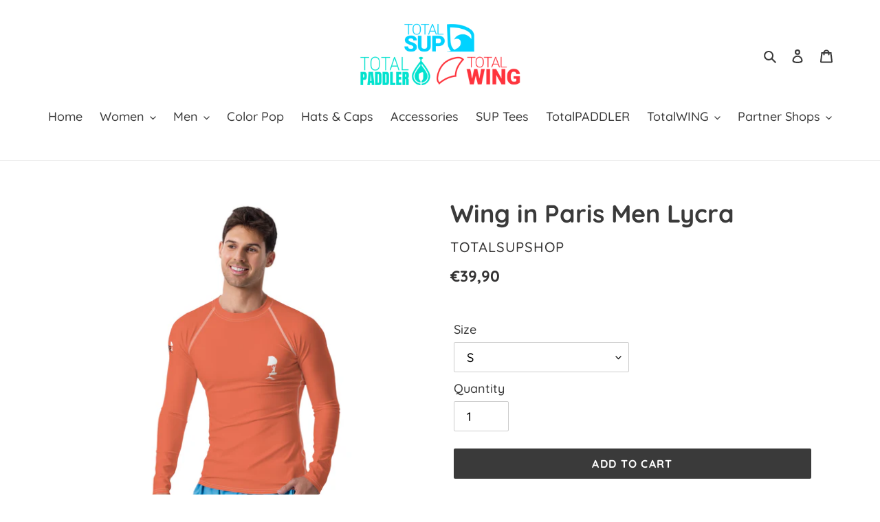

--- FILE ---
content_type: text/html; charset=utf-8
request_url: https://shop.totalsup.com/products/wing-in-paris-men-lycra-1
body_size: 28489
content:
<!doctype html>
<html class="no-js" lang="en">
<head>
  <meta charset="utf-8">
  <meta http-equiv="X-UA-Compatible" content="IE=edge,chrome=1">
  <meta name="viewport" content="width=device-width,initial-scale=1">
  <meta name="theme-color" content="#3a3a3a">
  <meta class="swiftype" name="facebook-domain-verification" content="5pylzttaeqyhfpnhbqav4qmia9jp1x" />

  <link rel="preconnect" href="https://cdn.shopify.com" crossorigin>
  <link rel="preconnect" href="https://fonts.shopify.com" crossorigin>
  <link rel="preconnect" href="https://monorail-edge.shopifysvc.com"><link rel="preload" href="//shop.totalsup.com/cdn/shop/t/1/assets/theme.css?v=72151564614017912231605796310" as="style">
  <link rel="preload" as="font" href="//shop.totalsup.com/cdn/fonts/quicksand/quicksand_n7.d375fe11182475f82f7bb6306a0a0e4018995610.woff2" type="font/woff2" crossorigin>
  <link rel="preload" as="font" href="//shop.totalsup.com/cdn/fonts/quicksand/quicksand_n5.8f86b119923a62b5ca76bc9a6fb25da7a7498802.woff2" type="font/woff2" crossorigin>
  <link rel="preload" as="font" href="//shop.totalsup.com/cdn/fonts/quicksand/quicksand_n7.d375fe11182475f82f7bb6306a0a0e4018995610.woff2" type="font/woff2" crossorigin>
  <link rel="preload" href="//shop.totalsup.com/cdn/shop/t/1/assets/theme.js?v=136441056019758165691605766148" as="script">
  <link rel="preload" href="//shop.totalsup.com/cdn/shop/t/1/assets/lazysizes.js?v=63098554868324070131604930280" as="script"><link rel="canonical" href="https://shop.totalsup.com/products/wing-in-paris-men-lycra-1"><link rel="shortcut icon" href="//shop.totalsup.com/cdn/shop/files/Design_sans_titre_39_32x32.png?v=1743504076" type="image/png"><title>Wing in Paris Men Lycra
&ndash; TotalSUPShop</title><meta name="description" content=" Lycra personnalisable jusqu&#39;au 29 février 2024 ! Renseignez votre prénom / nom / ou surnom en cliquant ici avant d&#39;effectuer votre commande !Wing in Paris Men Lycra • 82% polyester, 18% spandex• Very soft four-way stretch fabric that stretches and recovers on the cross and lengthwise grains• UPF 50+• Comfortable longe"><!-- /snippets/social-meta-tags.liquid -->




<meta property="og:site_name" content="TotalSUPShop">
<meta property="og:url" content="https://shop.totalsup.com/products/wing-in-paris-men-lycra-1">
<meta property="og:title" content="Wing in Paris Men Lycra">
<meta property="og:type" content="product">
<meta property="og:description" content=" Lycra personnalisable jusqu&#39;au 29 février 2024 ! Renseignez votre prénom / nom / ou surnom en cliquant ici avant d&#39;effectuer votre commande !Wing in Paris Men Lycra • 82% polyester, 18% spandex• Very soft four-way stretch fabric that stretches and recovers on the cross and lengthwise grains• UPF 50+• Comfortable longe">

  <meta property="og:price:amount" content="39,90">
  <meta property="og:price:currency" content="EUR">

<meta property="og:image" content="http://shop.totalsup.com/cdn/shop/files/all-over-print-mens-rash-guard-white-front-65a1072a6a8e6_1200x1200.jpg?v=1705051961"><meta property="og:image" content="http://shop.totalsup.com/cdn/shop/files/all-over-print-mens-rash-guard-white-back-65a1072a6bf48_1200x1200.jpg?v=1705052043"><meta property="og:image" content="http://shop.totalsup.com/cdn/shop/files/all-over-print-mens-rash-guard-white-front-65a1072a6bc2a_1200x1200.jpg?v=1705052043">
<meta property="og:image:secure_url" content="https://shop.totalsup.com/cdn/shop/files/all-over-print-mens-rash-guard-white-front-65a1072a6a8e6_1200x1200.jpg?v=1705051961"><meta property="og:image:secure_url" content="https://shop.totalsup.com/cdn/shop/files/all-over-print-mens-rash-guard-white-back-65a1072a6bf48_1200x1200.jpg?v=1705052043"><meta property="og:image:secure_url" content="https://shop.totalsup.com/cdn/shop/files/all-over-print-mens-rash-guard-white-front-65a1072a6bc2a_1200x1200.jpg?v=1705052043">


<meta name="twitter:card" content="summary_large_image">
<meta name="twitter:title" content="Wing in Paris Men Lycra">
<meta name="twitter:description" content=" Lycra personnalisable jusqu&#39;au 29 février 2024 ! Renseignez votre prénom / nom / ou surnom en cliquant ici avant d&#39;effectuer votre commande !Wing in Paris Men Lycra • 82% polyester, 18% spandex• Very soft four-way stretch fabric that stretches and recovers on the cross and lengthwise grains• UPF 50+• Comfortable longe">

  
<style data-shopify>
:root {
    --color-text: #3a3a3a;
    --color-text-rgb: 58, 58, 58;
    --color-body-text: #333232;
    --color-sale-text: #ea0606;
    --color-small-button-text-border: #3a3a3a;
    --color-text-field: #ffffff;
    --color-text-field-text: #000000;
    --color-text-field-text-rgb: 0, 0, 0;

    --color-btn-primary: #3a3a3a;
    --color-btn-primary-darker: #212121;
    --color-btn-primary-text: #ffffff;

    --color-blankstate: rgba(51, 50, 50, 0.35);
    --color-blankstate-border: rgba(51, 50, 50, 0.2);
    --color-blankstate-background: rgba(51, 50, 50, 0.1);

    --color-text-focus:#606060;
    --color-overlay-text-focus:#e6e6e6;
    --color-btn-primary-focus:#606060;
    --color-btn-social-focus:#d2d2d2;
    --color-small-button-text-border-focus:#606060;
    --predictive-search-focus:#f2f2f2;

    --color-body: #ffffff;
    --color-bg: #ffffff;
    --color-bg-rgb: 255, 255, 255;
    --color-bg-alt: rgba(51, 50, 50, 0.05);
    --color-bg-currency-selector: rgba(51, 50, 50, 0.2);

    --color-overlay-title-text: #ffffff;
    --color-image-overlay: #685858;
    --color-image-overlay-rgb: 104, 88, 88;--opacity-image-overlay: 0.4;--hover-overlay-opacity: 0.8;

    --color-border: #ebebeb;
    --color-border-form: #cccccc;
    --color-border-form-darker: #b3b3b3;

    --svg-select-icon: url(//shop.totalsup.com/cdn/shop/t/1/assets/ico-select.svg?v=29003672709104678581604930300);
    --slick-img-url: url(//shop.totalsup.com/cdn/shop/t/1/assets/ajax-loader.gif?v=41356863302472015721604930278);

    --font-weight-body--bold: 700;
    --font-weight-body--bolder: 700;

    --font-stack-header: Quicksand, sans-serif;
    --font-style-header: normal;
    --font-weight-header: 700;

    --font-stack-body: Quicksand, sans-serif;
    --font-style-body: normal;
    --font-weight-body: 500;

    --font-size-header: 27;

    --font-size-base: 18;

    --font-h1-desktop: 36;
    --font-h1-mobile: 33;
    --font-h2-desktop: 21;
    --font-h2-mobile: 18;
    --font-h3-mobile: 21;
    --font-h4-desktop: 18;
    --font-h4-mobile: 16;
    --font-h5-desktop: 15;
    --font-h5-mobile: 14;
    --font-h6-desktop: 14;
    --font-h6-mobile: 13;

    --font-mega-title-large-desktop: 67;

    --font-rich-text-large: 20;
    --font-rich-text-small: 15;

    
--color-video-bg: #f2f2f2;

    
    --global-color-image-loader-primary: rgba(58, 58, 58, 0.06);
    --global-color-image-loader-secondary: rgba(58, 58, 58, 0.12);
  }
</style>


  <style>*,::after,::before{box-sizing:border-box}body{margin:0}body,html{background-color:var(--color-body)}body,button{font-size:calc(var(--font-size-base) * 1px);font-family:var(--font-stack-body);font-style:var(--font-style-body);font-weight:var(--font-weight-body);color:var(--color-text);line-height:1.5}body,button{-webkit-font-smoothing:antialiased;-webkit-text-size-adjust:100%}.border-bottom{border-bottom:1px solid var(--color-border)}.btn--link{background-color:transparent;border:0;margin:0;color:var(--color-text);text-align:left}.text-right{text-align:right}.icon{display:inline-block;width:20px;height:20px;vertical-align:middle;fill:currentColor}.icon__fallback-text,.visually-hidden{position:absolute!important;overflow:hidden;clip:rect(0 0 0 0);height:1px;width:1px;margin:-1px;padding:0;border:0}svg.icon:not(.icon--full-color) circle,svg.icon:not(.icon--full-color) ellipse,svg.icon:not(.icon--full-color) g,svg.icon:not(.icon--full-color) line,svg.icon:not(.icon--full-color) path,svg.icon:not(.icon--full-color) polygon,svg.icon:not(.icon--full-color) polyline,svg.icon:not(.icon--full-color) rect,symbol.icon:not(.icon--full-color) circle,symbol.icon:not(.icon--full-color) ellipse,symbol.icon:not(.icon--full-color) g,symbol.icon:not(.icon--full-color) line,symbol.icon:not(.icon--full-color) path,symbol.icon:not(.icon--full-color) polygon,symbol.icon:not(.icon--full-color) polyline,symbol.icon:not(.icon--full-color) rect{fill:inherit;stroke:inherit}li{list-style:none}.list--inline{padding:0;margin:0}.list--inline>li{display:inline-block;margin-bottom:0;vertical-align:middle}a{color:var(--color-text);text-decoration:none}.h1,.h2,h1,h2{margin:0 0 17.5px;font-family:var(--font-stack-header);font-style:var(--font-style-header);font-weight:var(--font-weight-header);line-height:1.2;overflow-wrap:break-word;word-wrap:break-word}.h1 a,.h2 a,h1 a,h2 a{color:inherit;text-decoration:none;font-weight:inherit}.h1,h1{font-size:calc(((var(--font-h1-desktop))/ (var(--font-size-base))) * 1em);text-transform:none;letter-spacing:0}@media only screen and (max-width:749px){.h1,h1{font-size:calc(((var(--font-h1-mobile))/ (var(--font-size-base))) * 1em)}}.h2,h2{font-size:calc(((var(--font-h2-desktop))/ (var(--font-size-base))) * 1em);text-transform:uppercase;letter-spacing:.1em}@media only screen and (max-width:749px){.h2,h2{font-size:calc(((var(--font-h2-mobile))/ (var(--font-size-base))) * 1em)}}p{color:var(--color-body-text);margin:0 0 19.44444px}@media only screen and (max-width:749px){p{font-size:calc(((var(--font-size-base) - 1)/ (var(--font-size-base))) * 1em)}}p:last-child{margin-bottom:0}@media only screen and (max-width:749px){.small--hide{display:none!important}}.grid{list-style:none;margin:0;padding:0;margin-left:-30px}.grid::after{content:'';display:table;clear:both}@media only screen and (max-width:749px){.grid{margin-left:-22px}}.grid::after{content:'';display:table;clear:both}.grid--no-gutters{margin-left:0}.grid--no-gutters .grid__item{padding-left:0}.grid--table{display:table;table-layout:fixed;width:100%}.grid--table>.grid__item{float:none;display:table-cell;vertical-align:middle}.grid__item{float:left;padding-left:30px;width:100%}@media only screen and (max-width:749px){.grid__item{padding-left:22px}}.grid__item[class*="--push"]{position:relative}@media only screen and (min-width:750px){.medium-up--one-quarter{width:25%}.medium-up--push-one-third{width:33.33%}.medium-up--one-half{width:50%}.medium-up--push-one-third{left:33.33%;position:relative}}.site-header{position:relative;background-color:var(--color-body)}@media only screen and (max-width:749px){.site-header{border-bottom:1px solid var(--color-border)}}@media only screen and (min-width:750px){.site-header{padding:0 55px}.site-header.logo--center{padding-top:30px}}.site-header__logo{margin:15px 0}.logo-align--center .site-header__logo{text-align:center;margin:0 auto}@media only screen and (max-width:749px){.logo-align--center .site-header__logo{text-align:left;margin:15px 0}}@media only screen and (max-width:749px){.site-header__logo{padding-left:22px;text-align:left}.site-header__logo img{margin:0}}.site-header__logo-link{display:inline-block;word-break:break-word}@media only screen and (min-width:750px){.logo-align--center .site-header__logo-link{margin:0 auto}}.site-header__logo-image{display:block}@media only screen and (min-width:750px){.site-header__logo-image{margin:0 auto}}.site-header__logo-image img{width:100%}.site-header__logo-image--centered img{margin:0 auto}.site-header__logo img{display:block}.site-header__icons{position:relative;white-space:nowrap}@media only screen and (max-width:749px){.site-header__icons{width:auto;padding-right:13px}.site-header__icons .btn--link,.site-header__icons .site-header__cart{font-size:calc(((var(--font-size-base))/ (var(--font-size-base))) * 1em)}}.site-header__icons-wrapper{position:relative;display:-webkit-flex;display:-ms-flexbox;display:flex;width:100%;-ms-flex-align:center;-webkit-align-items:center;-moz-align-items:center;-ms-align-items:center;-o-align-items:center;align-items:center;-webkit-justify-content:flex-end;-ms-justify-content:flex-end;justify-content:flex-end}.site-header__account,.site-header__cart,.site-header__search{position:relative}.site-header__search.site-header__icon{display:none}@media only screen and (min-width:1400px){.site-header__search.site-header__icon{display:block}}.site-header__search-toggle{display:block}@media only screen and (min-width:750px){.site-header__account,.site-header__cart{padding:10px 11px}}.site-header__cart-title,.site-header__search-title{position:absolute!important;overflow:hidden;clip:rect(0 0 0 0);height:1px;width:1px;margin:-1px;padding:0;border:0;display:block;vertical-align:middle}.site-header__cart-title{margin-right:3px}.site-header__cart-count{display:flex;align-items:center;justify-content:center;position:absolute;right:.4rem;top:.2rem;font-weight:700;background-color:var(--color-btn-primary);color:var(--color-btn-primary-text);border-radius:50%;min-width:1em;height:1em}.site-header__cart-count span{font-family:HelveticaNeue,"Helvetica Neue",Helvetica,Arial,sans-serif;font-size:calc(11em / 16);line-height:1}@media only screen and (max-width:749px){.site-header__cart-count{top:calc(7em / 16);right:0;border-radius:50%;min-width:calc(19em / 16);height:calc(19em / 16)}}@media only screen and (max-width:749px){.site-header__cart-count span{padding:.25em calc(6em / 16);font-size:12px}}.site-header__menu{display:none}@media only screen and (max-width:749px){.site-header__icon{display:inline-block;vertical-align:middle;padding:10px 11px;margin:0}}@media only screen and (min-width:750px){.site-header__icon .icon-search{margin-right:3px}}.announcement-bar{z-index:10;position:relative;text-align:center;border-bottom:1px solid transparent;padding:2px}.announcement-bar__link{display:block}.announcement-bar__message{display:block;padding:11px 22px;font-size:calc(((16)/ (var(--font-size-base))) * 1em);font-weight:var(--font-weight-header)}@media only screen and (min-width:750px){.announcement-bar__message{padding-left:55px;padding-right:55px}}.site-nav{position:relative;padding:0;text-align:center;margin:25px 0}.site-nav a{padding:3px 10px}.site-nav__link{display:block;white-space:nowrap}.site-nav--centered .site-nav__link{padding-top:0}.site-nav__link .icon-chevron-down{width:calc(8em / 16);height:calc(8em / 16);margin-left:.5rem}.site-nav__label{border-bottom:1px solid transparent}.site-nav__link--active .site-nav__label{border-bottom-color:var(--color-text)}.site-nav__link--button{border:none;background-color:transparent;padding:3px 10px}.site-header__mobile-nav{z-index:11;position:relative;background-color:var(--color-body)}@media only screen and (max-width:749px){.site-header__mobile-nav{display:-webkit-flex;display:-ms-flexbox;display:flex;width:100%;-ms-flex-align:center;-webkit-align-items:center;-moz-align-items:center;-ms-align-items:center;-o-align-items:center;align-items:center}}.mobile-nav--open .icon-close{display:none}.main-content{opacity:0}.main-content .shopify-section{display:none}.main-content .shopify-section:first-child{display:inherit}.critical-hidden{display:none}</style>

  <script>
    window.performance.mark('debut:theme_stylesheet_loaded.start');

    function onLoadStylesheet() {
      performance.mark('debut:theme_stylesheet_loaded.end');
      performance.measure('debut:theme_stylesheet_loaded', 'debut:theme_stylesheet_loaded.start', 'debut:theme_stylesheet_loaded.end');

      var url = "//shop.totalsup.com/cdn/shop/t/1/assets/theme.css?v=72151564614017912231605796310";
      var link = document.querySelector('link[href="' + url + '"]');
      link.loaded = true;
      link.dispatchEvent(new Event('load'));
    }
  </script>

  <link rel="stylesheet" href="//shop.totalsup.com/cdn/shop/t/1/assets/theme.css?v=72151564614017912231605796310" type="text/css" media="print" onload="this.media='all';onLoadStylesheet()">

  <style>
    @font-face {
  font-family: Quicksand;
  font-weight: 700;
  font-style: normal;
  font-display: swap;
  src: url("//shop.totalsup.com/cdn/fonts/quicksand/quicksand_n7.d375fe11182475f82f7bb6306a0a0e4018995610.woff2") format("woff2"),
       url("//shop.totalsup.com/cdn/fonts/quicksand/quicksand_n7.8ac2ae2fc4b90ef79aaa7aedb927d39f9f9aa3f4.woff") format("woff");
}

    @font-face {
  font-family: Quicksand;
  font-weight: 500;
  font-style: normal;
  font-display: swap;
  src: url("//shop.totalsup.com/cdn/fonts/quicksand/quicksand_n5.8f86b119923a62b5ca76bc9a6fb25da7a7498802.woff2") format("woff2"),
       url("//shop.totalsup.com/cdn/fonts/quicksand/quicksand_n5.c31882e058f76d723a7b6b725ac3ca095b5a2a70.woff") format("woff");
}

    @font-face {
  font-family: Quicksand;
  font-weight: 700;
  font-style: normal;
  font-display: swap;
  src: url("//shop.totalsup.com/cdn/fonts/quicksand/quicksand_n7.d375fe11182475f82f7bb6306a0a0e4018995610.woff2") format("woff2"),
       url("//shop.totalsup.com/cdn/fonts/quicksand/quicksand_n7.8ac2ae2fc4b90ef79aaa7aedb927d39f9f9aa3f4.woff") format("woff");
}

    @font-face {
  font-family: Quicksand;
  font-weight: 700;
  font-style: normal;
  font-display: swap;
  src: url("//shop.totalsup.com/cdn/fonts/quicksand/quicksand_n7.d375fe11182475f82f7bb6306a0a0e4018995610.woff2") format("woff2"),
       url("//shop.totalsup.com/cdn/fonts/quicksand/quicksand_n7.8ac2ae2fc4b90ef79aaa7aedb927d39f9f9aa3f4.woff") format("woff");
}

    
    
  </style>

  <script>
    var theme = {
      breakpoints: {
        medium: 750,
        large: 990,
        widescreen: 1400
      },
      strings: {
        addToCart: "Add to cart",
        soldOut: "Sold out",
        unavailable: "Unavailable",
        regularPrice: "Regular price",
        salePrice: "Sale price",
        sale: "Sale",
        fromLowestPrice: "from [price]",
        vendor: "Vendor",
        showMore: "Show More",
        showLess: "Show Less",
        searchFor: "Search for",
        addressError: "Error looking up that address",
        addressNoResults: "No results for that address",
        addressQueryLimit: "You have exceeded the Google API usage limit. Consider upgrading to a \u003ca href=\"https:\/\/developers.google.com\/maps\/premium\/usage-limits\"\u003ePremium Plan\u003c\/a\u003e.",
        authError: "There was a problem authenticating your Google Maps account.",
        newWindow: "Opens in a new window.",
        external: "Opens external website.",
        newWindowExternal: "Opens external website in a new window.",
        removeLabel: "Remove [product]",
        update: "Update",
        quantity: "Quantity",
        discountedTotal: "Discounted total",
        regularTotal: "Regular total",
        priceColumn: "See Price column for discount details.",
        quantityMinimumMessage: "Quantity must be 1 or more",
        cartError: "There was an error while updating your cart. Please try again.",
        removedItemMessage: "Removed \u003cspan class=\"cart__removed-product-details\"\u003e([quantity]) [link]\u003c\/span\u003e from your cart.",
        unitPrice: "Unit price",
        unitPriceSeparator: "per",
        oneCartCount: "1 item",
        otherCartCount: "[count] items",
        quantityLabel: "Quantity: [count]",
        products: "Products",
        loading: "Loading",
        number_of_results: "[result_number] of [results_count]",
        number_of_results_found: "[results_count] results found",
        one_result_found: "1 result found"
      },
      moneyFormat: "€{{amount_with_comma_separator}}",
      moneyFormatWithCurrency: "€{{amount_with_comma_separator}} EUR",
      settings: {
        predictiveSearchEnabled: true,
        predictiveSearchShowPrice: false,
        predictiveSearchShowVendor: false
      },
      stylesheet: "//shop.totalsup.com/cdn/shop/t/1/assets/theme.css?v=72151564614017912231605796310"
    }

    document.documentElement.className = document.documentElement.className.replace('no-js', 'js');
  </script><script src="//shop.totalsup.com/cdn/shop/t/1/assets/theme.js?v=136441056019758165691605766148" defer="defer"></script>
  <script src="//shop.totalsup.com/cdn/shop/t/1/assets/lazysizes.js?v=63098554868324070131604930280" async="async"></script>

  <script type="text/javascript">
    if (window.MSInputMethodContext && document.documentMode) {
      var scripts = document.getElementsByTagName('script')[0];
      var polyfill = document.createElement("script");
      polyfill.defer = true;
      polyfill.src = "//shop.totalsup.com/cdn/shop/t/1/assets/ie11CustomProperties.min.js?v=146208399201472936201604930280";

      scripts.parentNode.insertBefore(polyfill, scripts);
    }
  </script>

  <script>window.performance && window.performance.mark && window.performance.mark('shopify.content_for_header.start');</script><meta name="facebook-domain-verification" content="julrt4c5fbsf95qpt8pu62sau0qeta">
<meta name="facebook-domain-verification" content="5pylzttaeqyhfpnhbqav4qmia9jp1x">
<meta id="shopify-digital-wallet" name="shopify-digital-wallet" content="/50649727143/digital_wallets/dialog">
<meta name="shopify-checkout-api-token" content="1a19a24c787c4a5e2af76edae07b9692">
<meta id="in-context-paypal-metadata" data-shop-id="50649727143" data-venmo-supported="false" data-environment="production" data-locale="en_US" data-paypal-v4="true" data-currency="EUR">
<link rel="alternate" type="application/json+oembed" href="https://shop.totalsup.com/products/wing-in-paris-men-lycra-1.oembed">
<script async="async" src="/checkouts/internal/preloads.js?locale=en-ES"></script>
<script id="shopify-features" type="application/json">{"accessToken":"1a19a24c787c4a5e2af76edae07b9692","betas":["rich-media-storefront-analytics"],"domain":"shop.totalsup.com","predictiveSearch":true,"shopId":50649727143,"locale":"en"}</script>
<script>var Shopify = Shopify || {};
Shopify.shop = "totalsupshop.myshopify.com";
Shopify.locale = "en";
Shopify.currency = {"active":"EUR","rate":"1.0"};
Shopify.country = "ES";
Shopify.theme = {"name":"Debut","id":115394117799,"schema_name":"Debut","schema_version":"17.7.0","theme_store_id":796,"role":"main"};
Shopify.theme.handle = "null";
Shopify.theme.style = {"id":null,"handle":null};
Shopify.cdnHost = "shop.totalsup.com/cdn";
Shopify.routes = Shopify.routes || {};
Shopify.routes.root = "/";</script>
<script type="module">!function(o){(o.Shopify=o.Shopify||{}).modules=!0}(window);</script>
<script>!function(o){function n(){var o=[];function n(){o.push(Array.prototype.slice.apply(arguments))}return n.q=o,n}var t=o.Shopify=o.Shopify||{};t.loadFeatures=n(),t.autoloadFeatures=n()}(window);</script>
<script id="shop-js-analytics" type="application/json">{"pageType":"product"}</script>
<script defer="defer" async type="module" src="//shop.totalsup.com/cdn/shopifycloud/shop-js/modules/v2/client.init-shop-cart-sync_BT-GjEfc.en.esm.js"></script>
<script defer="defer" async type="module" src="//shop.totalsup.com/cdn/shopifycloud/shop-js/modules/v2/chunk.common_D58fp_Oc.esm.js"></script>
<script defer="defer" async type="module" src="//shop.totalsup.com/cdn/shopifycloud/shop-js/modules/v2/chunk.modal_xMitdFEc.esm.js"></script>
<script type="module">
  await import("//shop.totalsup.com/cdn/shopifycloud/shop-js/modules/v2/client.init-shop-cart-sync_BT-GjEfc.en.esm.js");
await import("//shop.totalsup.com/cdn/shopifycloud/shop-js/modules/v2/chunk.common_D58fp_Oc.esm.js");
await import("//shop.totalsup.com/cdn/shopifycloud/shop-js/modules/v2/chunk.modal_xMitdFEc.esm.js");

  window.Shopify.SignInWithShop?.initShopCartSync?.({"fedCMEnabled":true,"windoidEnabled":true});

</script>
<script>(function() {
  var isLoaded = false;
  function asyncLoad() {
    if (isLoaded) return;
    isLoaded = true;
    var urls = ["\/\/cdn.shopify.com\/proxy\/0efaf73c350e38279ec52a34a956c34ded030d7674c3203dc34f258f5c077334\/static.cdn.printful.com\/static\/js\/external\/shopify-product-customizer.js?v=0.28\u0026shop=totalsupshop.myshopify.com\u0026sp-cache-control=cHVibGljLCBtYXgtYWdlPTkwMA"];
    for (var i = 0; i < urls.length; i++) {
      var s = document.createElement('script');
      s.type = 'text/javascript';
      s.async = true;
      s.src = urls[i];
      var x = document.getElementsByTagName('script')[0];
      x.parentNode.insertBefore(s, x);
    }
  };
  if(window.attachEvent) {
    window.attachEvent('onload', asyncLoad);
  } else {
    window.addEventListener('load', asyncLoad, false);
  }
})();</script>
<script id="__st">var __st={"a":50649727143,"offset":3600,"reqid":"6c6096ee-de58-44d4-9bd2-9e7deacb0e61-1769426290","pageurl":"shop.totalsup.com\/products\/wing-in-paris-men-lycra-1","u":"5b973734088b","p":"product","rtyp":"product","rid":8708160651602};</script>
<script>window.ShopifyPaypalV4VisibilityTracking = true;</script>
<script id="captcha-bootstrap">!function(){'use strict';const t='contact',e='account',n='new_comment',o=[[t,t],['blogs',n],['comments',n],[t,'customer']],c=[[e,'customer_login'],[e,'guest_login'],[e,'recover_customer_password'],[e,'create_customer']],r=t=>t.map((([t,e])=>`form[action*='/${t}']:not([data-nocaptcha='true']) input[name='form_type'][value='${e}']`)).join(','),a=t=>()=>t?[...document.querySelectorAll(t)].map((t=>t.form)):[];function s(){const t=[...o],e=r(t);return a(e)}const i='password',u='form_key',d=['recaptcha-v3-token','g-recaptcha-response','h-captcha-response',i],f=()=>{try{return window.sessionStorage}catch{return}},m='__shopify_v',_=t=>t.elements[u];function p(t,e,n=!1){try{const o=window.sessionStorage,c=JSON.parse(o.getItem(e)),{data:r}=function(t){const{data:e,action:n}=t;return t[m]||n?{data:e,action:n}:{data:t,action:n}}(c);for(const[e,n]of Object.entries(r))t.elements[e]&&(t.elements[e].value=n);n&&o.removeItem(e)}catch(o){console.error('form repopulation failed',{error:o})}}const l='form_type',E='cptcha';function T(t){t.dataset[E]=!0}const w=window,h=w.document,L='Shopify',v='ce_forms',y='captcha';let A=!1;((t,e)=>{const n=(g='f06e6c50-85a8-45c8-87d0-21a2b65856fe',I='https://cdn.shopify.com/shopifycloud/storefront-forms-hcaptcha/ce_storefront_forms_captcha_hcaptcha.v1.5.2.iife.js',D={infoText:'Protected by hCaptcha',privacyText:'Privacy',termsText:'Terms'},(t,e,n)=>{const o=w[L][v],c=o.bindForm;if(c)return c(t,g,e,D).then(n);var r;o.q.push([[t,g,e,D],n]),r=I,A||(h.body.append(Object.assign(h.createElement('script'),{id:'captcha-provider',async:!0,src:r})),A=!0)});var g,I,D;w[L]=w[L]||{},w[L][v]=w[L][v]||{},w[L][v].q=[],w[L][y]=w[L][y]||{},w[L][y].protect=function(t,e){n(t,void 0,e),T(t)},Object.freeze(w[L][y]),function(t,e,n,w,h,L){const[v,y,A,g]=function(t,e,n){const i=e?o:[],u=t?c:[],d=[...i,...u],f=r(d),m=r(i),_=r(d.filter((([t,e])=>n.includes(e))));return[a(f),a(m),a(_),s()]}(w,h,L),I=t=>{const e=t.target;return e instanceof HTMLFormElement?e:e&&e.form},D=t=>v().includes(t);t.addEventListener('submit',(t=>{const e=I(t);if(!e)return;const n=D(e)&&!e.dataset.hcaptchaBound&&!e.dataset.recaptchaBound,o=_(e),c=g().includes(e)&&(!o||!o.value);(n||c)&&t.preventDefault(),c&&!n&&(function(t){try{if(!f())return;!function(t){const e=f();if(!e)return;const n=_(t);if(!n)return;const o=n.value;o&&e.removeItem(o)}(t);const e=Array.from(Array(32),(()=>Math.random().toString(36)[2])).join('');!function(t,e){_(t)||t.append(Object.assign(document.createElement('input'),{type:'hidden',name:u})),t.elements[u].value=e}(t,e),function(t,e){const n=f();if(!n)return;const o=[...t.querySelectorAll(`input[type='${i}']`)].map((({name:t})=>t)),c=[...d,...o],r={};for(const[a,s]of new FormData(t).entries())c.includes(a)||(r[a]=s);n.setItem(e,JSON.stringify({[m]:1,action:t.action,data:r}))}(t,e)}catch(e){console.error('failed to persist form',e)}}(e),e.submit())}));const S=(t,e)=>{t&&!t.dataset[E]&&(n(t,e.some((e=>e===t))),T(t))};for(const o of['focusin','change'])t.addEventListener(o,(t=>{const e=I(t);D(e)&&S(e,y())}));const B=e.get('form_key'),M=e.get(l),P=B&&M;t.addEventListener('DOMContentLoaded',(()=>{const t=y();if(P)for(const e of t)e.elements[l].value===M&&p(e,B);[...new Set([...A(),...v().filter((t=>'true'===t.dataset.shopifyCaptcha))])].forEach((e=>S(e,t)))}))}(h,new URLSearchParams(w.location.search),n,t,e,['guest_login'])})(!0,!1)}();</script>
<script integrity="sha256-4kQ18oKyAcykRKYeNunJcIwy7WH5gtpwJnB7kiuLZ1E=" data-source-attribution="shopify.loadfeatures" defer="defer" src="//shop.totalsup.com/cdn/shopifycloud/storefront/assets/storefront/load_feature-a0a9edcb.js" crossorigin="anonymous"></script>
<script data-source-attribution="shopify.dynamic_checkout.dynamic.init">var Shopify=Shopify||{};Shopify.PaymentButton=Shopify.PaymentButton||{isStorefrontPortableWallets:!0,init:function(){window.Shopify.PaymentButton.init=function(){};var t=document.createElement("script");t.src="https://shop.totalsup.com/cdn/shopifycloud/portable-wallets/latest/portable-wallets.en.js",t.type="module",document.head.appendChild(t)}};
</script>
<script data-source-attribution="shopify.dynamic_checkout.buyer_consent">
  function portableWalletsHideBuyerConsent(e){var t=document.getElementById("shopify-buyer-consent"),n=document.getElementById("shopify-subscription-policy-button");t&&n&&(t.classList.add("hidden"),t.setAttribute("aria-hidden","true"),n.removeEventListener("click",e))}function portableWalletsShowBuyerConsent(e){var t=document.getElementById("shopify-buyer-consent"),n=document.getElementById("shopify-subscription-policy-button");t&&n&&(t.classList.remove("hidden"),t.removeAttribute("aria-hidden"),n.addEventListener("click",e))}window.Shopify?.PaymentButton&&(window.Shopify.PaymentButton.hideBuyerConsent=portableWalletsHideBuyerConsent,window.Shopify.PaymentButton.showBuyerConsent=portableWalletsShowBuyerConsent);
</script>
<script data-source-attribution="shopify.dynamic_checkout.cart.bootstrap">document.addEventListener("DOMContentLoaded",(function(){function t(){return document.querySelector("shopify-accelerated-checkout-cart, shopify-accelerated-checkout")}if(t())Shopify.PaymentButton.init();else{new MutationObserver((function(e,n){t()&&(Shopify.PaymentButton.init(),n.disconnect())})).observe(document.body,{childList:!0,subtree:!0})}}));
</script>
<script id='scb4127' type='text/javascript' async='' src='https://shop.totalsup.com/cdn/shopifycloud/privacy-banner/storefront-banner.js'></script><link id="shopify-accelerated-checkout-styles" rel="stylesheet" media="screen" href="https://shop.totalsup.com/cdn/shopifycloud/portable-wallets/latest/accelerated-checkout-backwards-compat.css" crossorigin="anonymous">
<style id="shopify-accelerated-checkout-cart">
        #shopify-buyer-consent {
  margin-top: 1em;
  display: inline-block;
  width: 100%;
}

#shopify-buyer-consent.hidden {
  display: none;
}

#shopify-subscription-policy-button {
  background: none;
  border: none;
  padding: 0;
  text-decoration: underline;
  font-size: inherit;
  cursor: pointer;
}

#shopify-subscription-policy-button::before {
  box-shadow: none;
}

      </style>

<script>window.performance && window.performance.mark && window.performance.mark('shopify.content_for_header.end');</script>
<link href="https://monorail-edge.shopifysvc.com" rel="dns-prefetch">
<script>(function(){if ("sendBeacon" in navigator && "performance" in window) {try {var session_token_from_headers = performance.getEntriesByType('navigation')[0].serverTiming.find(x => x.name == '_s').description;} catch {var session_token_from_headers = undefined;}var session_cookie_matches = document.cookie.match(/_shopify_s=([^;]*)/);var session_token_from_cookie = session_cookie_matches && session_cookie_matches.length === 2 ? session_cookie_matches[1] : "";var session_token = session_token_from_headers || session_token_from_cookie || "";function handle_abandonment_event(e) {var entries = performance.getEntries().filter(function(entry) {return /monorail-edge.shopifysvc.com/.test(entry.name);});if (!window.abandonment_tracked && entries.length === 0) {window.abandonment_tracked = true;var currentMs = Date.now();var navigation_start = performance.timing.navigationStart;var payload = {shop_id: 50649727143,url: window.location.href,navigation_start,duration: currentMs - navigation_start,session_token,page_type: "product"};window.navigator.sendBeacon("https://monorail-edge.shopifysvc.com/v1/produce", JSON.stringify({schema_id: "online_store_buyer_site_abandonment/1.1",payload: payload,metadata: {event_created_at_ms: currentMs,event_sent_at_ms: currentMs}}));}}window.addEventListener('pagehide', handle_abandonment_event);}}());</script>
<script id="web-pixels-manager-setup">(function e(e,d,r,n,o){if(void 0===o&&(o={}),!Boolean(null===(a=null===(i=window.Shopify)||void 0===i?void 0:i.analytics)||void 0===a?void 0:a.replayQueue)){var i,a;window.Shopify=window.Shopify||{};var t=window.Shopify;t.analytics=t.analytics||{};var s=t.analytics;s.replayQueue=[],s.publish=function(e,d,r){return s.replayQueue.push([e,d,r]),!0};try{self.performance.mark("wpm:start")}catch(e){}var l=function(){var e={modern:/Edge?\/(1{2}[4-9]|1[2-9]\d|[2-9]\d{2}|\d{4,})\.\d+(\.\d+|)|Firefox\/(1{2}[4-9]|1[2-9]\d|[2-9]\d{2}|\d{4,})\.\d+(\.\d+|)|Chrom(ium|e)\/(9{2}|\d{3,})\.\d+(\.\d+|)|(Maci|X1{2}).+ Version\/(15\.\d+|(1[6-9]|[2-9]\d|\d{3,})\.\d+)([,.]\d+|)( \(\w+\)|)( Mobile\/\w+|) Safari\/|Chrome.+OPR\/(9{2}|\d{3,})\.\d+\.\d+|(CPU[ +]OS|iPhone[ +]OS|CPU[ +]iPhone|CPU IPhone OS|CPU iPad OS)[ +]+(15[._]\d+|(1[6-9]|[2-9]\d|\d{3,})[._]\d+)([._]\d+|)|Android:?[ /-](13[3-9]|1[4-9]\d|[2-9]\d{2}|\d{4,})(\.\d+|)(\.\d+|)|Android.+Firefox\/(13[5-9]|1[4-9]\d|[2-9]\d{2}|\d{4,})\.\d+(\.\d+|)|Android.+Chrom(ium|e)\/(13[3-9]|1[4-9]\d|[2-9]\d{2}|\d{4,})\.\d+(\.\d+|)|SamsungBrowser\/([2-9]\d|\d{3,})\.\d+/,legacy:/Edge?\/(1[6-9]|[2-9]\d|\d{3,})\.\d+(\.\d+|)|Firefox\/(5[4-9]|[6-9]\d|\d{3,})\.\d+(\.\d+|)|Chrom(ium|e)\/(5[1-9]|[6-9]\d|\d{3,})\.\d+(\.\d+|)([\d.]+$|.*Safari\/(?![\d.]+ Edge\/[\d.]+$))|(Maci|X1{2}).+ Version\/(10\.\d+|(1[1-9]|[2-9]\d|\d{3,})\.\d+)([,.]\d+|)( \(\w+\)|)( Mobile\/\w+|) Safari\/|Chrome.+OPR\/(3[89]|[4-9]\d|\d{3,})\.\d+\.\d+|(CPU[ +]OS|iPhone[ +]OS|CPU[ +]iPhone|CPU IPhone OS|CPU iPad OS)[ +]+(10[._]\d+|(1[1-9]|[2-9]\d|\d{3,})[._]\d+)([._]\d+|)|Android:?[ /-](13[3-9]|1[4-9]\d|[2-9]\d{2}|\d{4,})(\.\d+|)(\.\d+|)|Mobile Safari.+OPR\/([89]\d|\d{3,})\.\d+\.\d+|Android.+Firefox\/(13[5-9]|1[4-9]\d|[2-9]\d{2}|\d{4,})\.\d+(\.\d+|)|Android.+Chrom(ium|e)\/(13[3-9]|1[4-9]\d|[2-9]\d{2}|\d{4,})\.\d+(\.\d+|)|Android.+(UC? ?Browser|UCWEB|U3)[ /]?(15\.([5-9]|\d{2,})|(1[6-9]|[2-9]\d|\d{3,})\.\d+)\.\d+|SamsungBrowser\/(5\.\d+|([6-9]|\d{2,})\.\d+)|Android.+MQ{2}Browser\/(14(\.(9|\d{2,})|)|(1[5-9]|[2-9]\d|\d{3,})(\.\d+|))(\.\d+|)|K[Aa][Ii]OS\/(3\.\d+|([4-9]|\d{2,})\.\d+)(\.\d+|)/},d=e.modern,r=e.legacy,n=navigator.userAgent;return n.match(d)?"modern":n.match(r)?"legacy":"unknown"}(),u="modern"===l?"modern":"legacy",c=(null!=n?n:{modern:"",legacy:""})[u],f=function(e){return[e.baseUrl,"/wpm","/b",e.hashVersion,"modern"===e.buildTarget?"m":"l",".js"].join("")}({baseUrl:d,hashVersion:r,buildTarget:u}),m=function(e){var d=e.version,r=e.bundleTarget,n=e.surface,o=e.pageUrl,i=e.monorailEndpoint;return{emit:function(e){var a=e.status,t=e.errorMsg,s=(new Date).getTime(),l=JSON.stringify({metadata:{event_sent_at_ms:s},events:[{schema_id:"web_pixels_manager_load/3.1",payload:{version:d,bundle_target:r,page_url:o,status:a,surface:n,error_msg:t},metadata:{event_created_at_ms:s}}]});if(!i)return console&&console.warn&&console.warn("[Web Pixels Manager] No Monorail endpoint provided, skipping logging."),!1;try{return self.navigator.sendBeacon.bind(self.navigator)(i,l)}catch(e){}var u=new XMLHttpRequest;try{return u.open("POST",i,!0),u.setRequestHeader("Content-Type","text/plain"),u.send(l),!0}catch(e){return console&&console.warn&&console.warn("[Web Pixels Manager] Got an unhandled error while logging to Monorail."),!1}}}}({version:r,bundleTarget:l,surface:e.surface,pageUrl:self.location.href,monorailEndpoint:e.monorailEndpoint});try{o.browserTarget=l,function(e){var d=e.src,r=e.async,n=void 0===r||r,o=e.onload,i=e.onerror,a=e.sri,t=e.scriptDataAttributes,s=void 0===t?{}:t,l=document.createElement("script"),u=document.querySelector("head"),c=document.querySelector("body");if(l.async=n,l.src=d,a&&(l.integrity=a,l.crossOrigin="anonymous"),s)for(var f in s)if(Object.prototype.hasOwnProperty.call(s,f))try{l.dataset[f]=s[f]}catch(e){}if(o&&l.addEventListener("load",o),i&&l.addEventListener("error",i),u)u.appendChild(l);else{if(!c)throw new Error("Did not find a head or body element to append the script");c.appendChild(l)}}({src:f,async:!0,onload:function(){if(!function(){var e,d;return Boolean(null===(d=null===(e=window.Shopify)||void 0===e?void 0:e.analytics)||void 0===d?void 0:d.initialized)}()){var d=window.webPixelsManager.init(e)||void 0;if(d){var r=window.Shopify.analytics;r.replayQueue.forEach((function(e){var r=e[0],n=e[1],o=e[2];d.publishCustomEvent(r,n,o)})),r.replayQueue=[],r.publish=d.publishCustomEvent,r.visitor=d.visitor,r.initialized=!0}}},onerror:function(){return m.emit({status:"failed",errorMsg:"".concat(f," has failed to load")})},sri:function(e){var d=/^sha384-[A-Za-z0-9+/=]+$/;return"string"==typeof e&&d.test(e)}(c)?c:"",scriptDataAttributes:o}),m.emit({status:"loading"})}catch(e){m.emit({status:"failed",errorMsg:(null==e?void 0:e.message)||"Unknown error"})}}})({shopId: 50649727143,storefrontBaseUrl: "https://shop.totalsup.com",extensionsBaseUrl: "https://extensions.shopifycdn.com/cdn/shopifycloud/web-pixels-manager",monorailEndpoint: "https://monorail-edge.shopifysvc.com/unstable/produce_batch",surface: "storefront-renderer",enabledBetaFlags: ["2dca8a86"],webPixelsConfigList: [{"id":"323977554","configuration":"{\"pixel_id\":\"1650297195190883\",\"pixel_type\":\"facebook_pixel\",\"metaapp_system_user_token\":\"-\"}","eventPayloadVersion":"v1","runtimeContext":"OPEN","scriptVersion":"ca16bc87fe92b6042fbaa3acc2fbdaa6","type":"APP","apiClientId":2329312,"privacyPurposes":["ANALYTICS","MARKETING","SALE_OF_DATA"],"dataSharingAdjustments":{"protectedCustomerApprovalScopes":["read_customer_address","read_customer_email","read_customer_name","read_customer_personal_data","read_customer_phone"]}},{"id":"131268946","configuration":"{\"storeIdentity\":\"totalsupshop.myshopify.com\",\"baseURL\":\"https:\\\/\\\/api.printful.com\\\/shopify-pixels\"}","eventPayloadVersion":"v1","runtimeContext":"STRICT","scriptVersion":"74f275712857ab41bea9d998dcb2f9da","type":"APP","apiClientId":156624,"privacyPurposes":["ANALYTICS","MARKETING","SALE_OF_DATA"],"dataSharingAdjustments":{"protectedCustomerApprovalScopes":["read_customer_address","read_customer_email","read_customer_name","read_customer_personal_data","read_customer_phone"]}},{"id":"shopify-app-pixel","configuration":"{}","eventPayloadVersion":"v1","runtimeContext":"STRICT","scriptVersion":"0450","apiClientId":"shopify-pixel","type":"APP","privacyPurposes":["ANALYTICS","MARKETING"]},{"id":"shopify-custom-pixel","eventPayloadVersion":"v1","runtimeContext":"LAX","scriptVersion":"0450","apiClientId":"shopify-pixel","type":"CUSTOM","privacyPurposes":["ANALYTICS","MARKETING"]}],isMerchantRequest: false,initData: {"shop":{"name":"TotalSUPShop","paymentSettings":{"currencyCode":"EUR"},"myshopifyDomain":"totalsupshop.myshopify.com","countryCode":"ES","storefrontUrl":"https:\/\/shop.totalsup.com"},"customer":null,"cart":null,"checkout":null,"productVariants":[{"price":{"amount":39.9,"currencyCode":"EUR"},"product":{"title":"Wing in Paris Men Lycra","vendor":"TotalSUPShop","id":"8708160651602","untranslatedTitle":"Wing in Paris Men Lycra","url":"\/products\/wing-in-paris-men-lycra-1","type":""},"id":"47548170633554","image":{"src":"\/\/shop.totalsup.com\/cdn\/shop\/files\/all-over-print-mens-rash-guard-white-front-65a1072a6a8e6.jpg?v=1705051961"},"sku":"4279024_9327","title":"S","untranslatedTitle":"S"},{"price":{"amount":39.9,"currencyCode":"EUR"},"product":{"title":"Wing in Paris Men Lycra","vendor":"TotalSUPShop","id":"8708160651602","untranslatedTitle":"Wing in Paris Men Lycra","url":"\/products\/wing-in-paris-men-lycra-1","type":""},"id":"47548170666322","image":{"src":"\/\/shop.totalsup.com\/cdn\/shop\/files\/all-over-print-mens-rash-guard-white-front-65a1072a6a8e6.jpg?v=1705051961"},"sku":"4279024_9328","title":"M","untranslatedTitle":"M"},{"price":{"amount":39.9,"currencyCode":"EUR"},"product":{"title":"Wing in Paris Men Lycra","vendor":"TotalSUPShop","id":"8708160651602","untranslatedTitle":"Wing in Paris Men Lycra","url":"\/products\/wing-in-paris-men-lycra-1","type":""},"id":"47548170699090","image":{"src":"\/\/shop.totalsup.com\/cdn\/shop\/files\/all-over-print-mens-rash-guard-white-front-65a1072a6a8e6.jpg?v=1705051961"},"sku":"4279024_9329","title":"L","untranslatedTitle":"L"},{"price":{"amount":39.9,"currencyCode":"EUR"},"product":{"title":"Wing in Paris Men Lycra","vendor":"TotalSUPShop","id":"8708160651602","untranslatedTitle":"Wing in Paris Men Lycra","url":"\/products\/wing-in-paris-men-lycra-1","type":""},"id":"47548170731858","image":{"src":"\/\/shop.totalsup.com\/cdn\/shop\/files\/all-over-print-mens-rash-guard-white-front-65a1072a6a8e6.jpg?v=1705051961"},"sku":"4279024_9330","title":"XL","untranslatedTitle":"XL"},{"price":{"amount":39.9,"currencyCode":"EUR"},"product":{"title":"Wing in Paris Men Lycra","vendor":"TotalSUPShop","id":"8708160651602","untranslatedTitle":"Wing in Paris Men Lycra","url":"\/products\/wing-in-paris-men-lycra-1","type":""},"id":"47548170764626","image":{"src":"\/\/shop.totalsup.com\/cdn\/shop\/files\/all-over-print-mens-rash-guard-white-front-65a1072a6a8e6.jpg?v=1705051961"},"sku":"4279024_9331","title":"2XL","untranslatedTitle":"2XL"},{"price":{"amount":39.9,"currencyCode":"EUR"},"product":{"title":"Wing in Paris Men Lycra","vendor":"TotalSUPShop","id":"8708160651602","untranslatedTitle":"Wing in Paris Men Lycra","url":"\/products\/wing-in-paris-men-lycra-1","type":""},"id":"47548170797394","image":{"src":"\/\/shop.totalsup.com\/cdn\/shop\/files\/all-over-print-mens-rash-guard-white-front-65a1072a6a8e6.jpg?v=1705051961"},"sku":"4279024_9332","title":"3XL","untranslatedTitle":"3XL"}],"purchasingCompany":null},},"https://shop.totalsup.com/cdn","fcfee988w5aeb613cpc8e4bc33m6693e112",{"modern":"","legacy":""},{"shopId":"50649727143","storefrontBaseUrl":"https:\/\/shop.totalsup.com","extensionBaseUrl":"https:\/\/extensions.shopifycdn.com\/cdn\/shopifycloud\/web-pixels-manager","surface":"storefront-renderer","enabledBetaFlags":"[\"2dca8a86\"]","isMerchantRequest":"false","hashVersion":"fcfee988w5aeb613cpc8e4bc33m6693e112","publish":"custom","events":"[[\"page_viewed\",{}],[\"product_viewed\",{\"productVariant\":{\"price\":{\"amount\":39.9,\"currencyCode\":\"EUR\"},\"product\":{\"title\":\"Wing in Paris Men Lycra\",\"vendor\":\"TotalSUPShop\",\"id\":\"8708160651602\",\"untranslatedTitle\":\"Wing in Paris Men Lycra\",\"url\":\"\/products\/wing-in-paris-men-lycra-1\",\"type\":\"\"},\"id\":\"47548170633554\",\"image\":{\"src\":\"\/\/shop.totalsup.com\/cdn\/shop\/files\/all-over-print-mens-rash-guard-white-front-65a1072a6a8e6.jpg?v=1705051961\"},\"sku\":\"4279024_9327\",\"title\":\"S\",\"untranslatedTitle\":\"S\"}}]]"});</script><script>
  window.ShopifyAnalytics = window.ShopifyAnalytics || {};
  window.ShopifyAnalytics.meta = window.ShopifyAnalytics.meta || {};
  window.ShopifyAnalytics.meta.currency = 'EUR';
  var meta = {"product":{"id":8708160651602,"gid":"gid:\/\/shopify\/Product\/8708160651602","vendor":"TotalSUPShop","type":"","handle":"wing-in-paris-men-lycra-1","variants":[{"id":47548170633554,"price":3990,"name":"Wing in Paris Men Lycra - S","public_title":"S","sku":"4279024_9327"},{"id":47548170666322,"price":3990,"name":"Wing in Paris Men Lycra - M","public_title":"M","sku":"4279024_9328"},{"id":47548170699090,"price":3990,"name":"Wing in Paris Men Lycra - L","public_title":"L","sku":"4279024_9329"},{"id":47548170731858,"price":3990,"name":"Wing in Paris Men Lycra - XL","public_title":"XL","sku":"4279024_9330"},{"id":47548170764626,"price":3990,"name":"Wing in Paris Men Lycra - 2XL","public_title":"2XL","sku":"4279024_9331"},{"id":47548170797394,"price":3990,"name":"Wing in Paris Men Lycra - 3XL","public_title":"3XL","sku":"4279024_9332"}],"remote":false},"page":{"pageType":"product","resourceType":"product","resourceId":8708160651602,"requestId":"6c6096ee-de58-44d4-9bd2-9e7deacb0e61-1769426290"}};
  for (var attr in meta) {
    window.ShopifyAnalytics.meta[attr] = meta[attr];
  }
</script>
<script class="analytics">
  (function () {
    var customDocumentWrite = function(content) {
      var jquery = null;

      if (window.jQuery) {
        jquery = window.jQuery;
      } else if (window.Checkout && window.Checkout.$) {
        jquery = window.Checkout.$;
      }

      if (jquery) {
        jquery('body').append(content);
      }
    };

    var hasLoggedConversion = function(token) {
      if (token) {
        return document.cookie.indexOf('loggedConversion=' + token) !== -1;
      }
      return false;
    }

    var setCookieIfConversion = function(token) {
      if (token) {
        var twoMonthsFromNow = new Date(Date.now());
        twoMonthsFromNow.setMonth(twoMonthsFromNow.getMonth() + 2);

        document.cookie = 'loggedConversion=' + token + '; expires=' + twoMonthsFromNow;
      }
    }

    var trekkie = window.ShopifyAnalytics.lib = window.trekkie = window.trekkie || [];
    if (trekkie.integrations) {
      return;
    }
    trekkie.methods = [
      'identify',
      'page',
      'ready',
      'track',
      'trackForm',
      'trackLink'
    ];
    trekkie.factory = function(method) {
      return function() {
        var args = Array.prototype.slice.call(arguments);
        args.unshift(method);
        trekkie.push(args);
        return trekkie;
      };
    };
    for (var i = 0; i < trekkie.methods.length; i++) {
      var key = trekkie.methods[i];
      trekkie[key] = trekkie.factory(key);
    }
    trekkie.load = function(config) {
      trekkie.config = config || {};
      trekkie.config.initialDocumentCookie = document.cookie;
      var first = document.getElementsByTagName('script')[0];
      var script = document.createElement('script');
      script.type = 'text/javascript';
      script.onerror = function(e) {
        var scriptFallback = document.createElement('script');
        scriptFallback.type = 'text/javascript';
        scriptFallback.onerror = function(error) {
                var Monorail = {
      produce: function produce(monorailDomain, schemaId, payload) {
        var currentMs = new Date().getTime();
        var event = {
          schema_id: schemaId,
          payload: payload,
          metadata: {
            event_created_at_ms: currentMs,
            event_sent_at_ms: currentMs
          }
        };
        return Monorail.sendRequest("https://" + monorailDomain + "/v1/produce", JSON.stringify(event));
      },
      sendRequest: function sendRequest(endpointUrl, payload) {
        // Try the sendBeacon API
        if (window && window.navigator && typeof window.navigator.sendBeacon === 'function' && typeof window.Blob === 'function' && !Monorail.isIos12()) {
          var blobData = new window.Blob([payload], {
            type: 'text/plain'
          });

          if (window.navigator.sendBeacon(endpointUrl, blobData)) {
            return true;
          } // sendBeacon was not successful

        } // XHR beacon

        var xhr = new XMLHttpRequest();

        try {
          xhr.open('POST', endpointUrl);
          xhr.setRequestHeader('Content-Type', 'text/plain');
          xhr.send(payload);
        } catch (e) {
          console.log(e);
        }

        return false;
      },
      isIos12: function isIos12() {
        return window.navigator.userAgent.lastIndexOf('iPhone; CPU iPhone OS 12_') !== -1 || window.navigator.userAgent.lastIndexOf('iPad; CPU OS 12_') !== -1;
      }
    };
    Monorail.produce('monorail-edge.shopifysvc.com',
      'trekkie_storefront_load_errors/1.1',
      {shop_id: 50649727143,
      theme_id: 115394117799,
      app_name: "storefront",
      context_url: window.location.href,
      source_url: "//shop.totalsup.com/cdn/s/trekkie.storefront.8d95595f799fbf7e1d32231b9a28fd43b70c67d3.min.js"});

        };
        scriptFallback.async = true;
        scriptFallback.src = '//shop.totalsup.com/cdn/s/trekkie.storefront.8d95595f799fbf7e1d32231b9a28fd43b70c67d3.min.js';
        first.parentNode.insertBefore(scriptFallback, first);
      };
      script.async = true;
      script.src = '//shop.totalsup.com/cdn/s/trekkie.storefront.8d95595f799fbf7e1d32231b9a28fd43b70c67d3.min.js';
      first.parentNode.insertBefore(script, first);
    };
    trekkie.load(
      {"Trekkie":{"appName":"storefront","development":false,"defaultAttributes":{"shopId":50649727143,"isMerchantRequest":null,"themeId":115394117799,"themeCityHash":"5570948303536876017","contentLanguage":"en","currency":"EUR","eventMetadataId":"9ab3bcb6-533f-40e7-9c2a-8a2dd2056351"},"isServerSideCookieWritingEnabled":true,"monorailRegion":"shop_domain","enabledBetaFlags":["65f19447"]},"Session Attribution":{},"S2S":{"facebookCapiEnabled":true,"source":"trekkie-storefront-renderer","apiClientId":580111}}
    );

    var loaded = false;
    trekkie.ready(function() {
      if (loaded) return;
      loaded = true;

      window.ShopifyAnalytics.lib = window.trekkie;

      var originalDocumentWrite = document.write;
      document.write = customDocumentWrite;
      try { window.ShopifyAnalytics.merchantGoogleAnalytics.call(this); } catch(error) {};
      document.write = originalDocumentWrite;

      window.ShopifyAnalytics.lib.page(null,{"pageType":"product","resourceType":"product","resourceId":8708160651602,"requestId":"6c6096ee-de58-44d4-9bd2-9e7deacb0e61-1769426290","shopifyEmitted":true});

      var match = window.location.pathname.match(/checkouts\/(.+)\/(thank_you|post_purchase)/)
      var token = match? match[1]: undefined;
      if (!hasLoggedConversion(token)) {
        setCookieIfConversion(token);
        window.ShopifyAnalytics.lib.track("Viewed Product",{"currency":"EUR","variantId":47548170633554,"productId":8708160651602,"productGid":"gid:\/\/shopify\/Product\/8708160651602","name":"Wing in Paris Men Lycra - S","price":"39.90","sku":"4279024_9327","brand":"TotalSUPShop","variant":"S","category":"","nonInteraction":true,"remote":false},undefined,undefined,{"shopifyEmitted":true});
      window.ShopifyAnalytics.lib.track("monorail:\/\/trekkie_storefront_viewed_product\/1.1",{"currency":"EUR","variantId":47548170633554,"productId":8708160651602,"productGid":"gid:\/\/shopify\/Product\/8708160651602","name":"Wing in Paris Men Lycra - S","price":"39.90","sku":"4279024_9327","brand":"TotalSUPShop","variant":"S","category":"","nonInteraction":true,"remote":false,"referer":"https:\/\/shop.totalsup.com\/products\/wing-in-paris-men-lycra-1"});
      }
    });


        var eventsListenerScript = document.createElement('script');
        eventsListenerScript.async = true;
        eventsListenerScript.src = "//shop.totalsup.com/cdn/shopifycloud/storefront/assets/shop_events_listener-3da45d37.js";
        document.getElementsByTagName('head')[0].appendChild(eventsListenerScript);

})();</script>
<script
  defer
  src="https://shop.totalsup.com/cdn/shopifycloud/perf-kit/shopify-perf-kit-3.0.4.min.js"
  data-application="storefront-renderer"
  data-shop-id="50649727143"
  data-render-region="gcp-us-east1"
  data-page-type="product"
  data-theme-instance-id="115394117799"
  data-theme-name="Debut"
  data-theme-version="17.7.0"
  data-monorail-region="shop_domain"
  data-resource-timing-sampling-rate="10"
  data-shs="true"
  data-shs-beacon="true"
  data-shs-export-with-fetch="true"
  data-shs-logs-sample-rate="1"
  data-shs-beacon-endpoint="https://shop.totalsup.com/api/collect"
></script>
</head>

<body class="template-product">

  <a class="in-page-link visually-hidden skip-link" href="#MainContent">Skip to content</a><style data-shopify>

  .cart-popup {
    box-shadow: 1px 1px 10px 2px rgba(235, 235, 235, 0.5);
  }</style><div class="cart-popup-wrapper cart-popup-wrapper--hidden critical-hidden" role="dialog" aria-modal="true" aria-labelledby="CartPopupHeading" data-cart-popup-wrapper>
  <div class="cart-popup" data-cart-popup tabindex="-1">
    <div class="cart-popup__header">
      <h2 id="CartPopupHeading" class="cart-popup__heading">Just added to your cart</h2>
      <button class="cart-popup__close" aria-label="Close" data-cart-popup-close><svg aria-hidden="true" focusable="false" role="presentation" class="icon icon-close" viewBox="0 0 40 40"><path d="M23.868 20.015L39.117 4.78c1.11-1.108 1.11-2.77 0-3.877-1.109-1.108-2.773-1.108-3.882 0L19.986 16.137 4.737.904C3.628-.204 1.965-.204.856.904c-1.11 1.108-1.11 2.77 0 3.877l15.249 15.234L.855 35.248c-1.108 1.108-1.108 2.77 0 3.877.555.554 1.248.831 1.942.831s1.386-.277 1.94-.83l15.25-15.234 15.248 15.233c.555.554 1.248.831 1.941.831s1.387-.277 1.941-.83c1.11-1.109 1.11-2.77 0-3.878L23.868 20.015z" class="layer"/></svg></button>
    </div>
    <div class="cart-popup-item">
      <div class="cart-popup-item__image-wrapper hide" data-cart-popup-image-wrapper data-image-loading-animation></div>
      <div class="cart-popup-item__description">
        <div>
          <h3 class="cart-popup-item__title" data-cart-popup-title></h3>
          <ul class="product-details" aria-label="Product details" data-cart-popup-product-details></ul>
        </div>
        <div class="cart-popup-item__quantity">
          <span class="visually-hidden" data-cart-popup-quantity-label></span>
          <span aria-hidden="true">Qty:</span>
          <span aria-hidden="true" data-cart-popup-quantity></span>
        </div>
      </div>
    </div>

    <a href="/cart" class="cart-popup__cta-link btn btn--secondary-accent">
      View cart (<span data-cart-popup-cart-quantity></span>)
    </a>

    <div class="cart-popup__dismiss">
      <button class="cart-popup__dismiss-button text-link text-link--accent" data-cart-popup-dismiss>
        Continue shopping
      </button>
    </div>
  </div>
</div>

<div id="shopify-section-header" class="shopify-section">
  <style>
    
      .site-header__logo-image {
        max-width: 250px;
      }
    

    
  </style>


<div id="SearchDrawer" class="search-bar drawer drawer--top critical-hidden" role="dialog" aria-modal="true" aria-label="Search" data-predictive-search-drawer>
  <div class="search-bar__interior">
    <div class="search-form__container" data-search-form-container>
      <form class="search-form search-bar__form" action="/search" method="get" role="search">
        <div class="search-form__input-wrapper">
          <input
            type="text"
            name="q"
            placeholder="Search"
            role="combobox"
            aria-autocomplete="list"
            aria-owns="predictive-search-results"
            aria-expanded="false"
            aria-label="Search"
            aria-haspopup="listbox"
            class="search-form__input search-bar__input"
            data-predictive-search-drawer-input
          />
          <input type="hidden" name="options[prefix]" value="last" aria-hidden="true" />
          <div class="predictive-search-wrapper predictive-search-wrapper--drawer" data-predictive-search-mount="drawer"></div>
        </div>

        <button class="search-bar__submit search-form__submit"
          type="submit"
          data-search-form-submit>
          <svg aria-hidden="true" focusable="false" role="presentation" class="icon icon-search" viewBox="0 0 37 40"><path d="M35.6 36l-9.8-9.8c4.1-5.4 3.6-13.2-1.3-18.1-5.4-5.4-14.2-5.4-19.7 0-5.4 5.4-5.4 14.2 0 19.7 2.6 2.6 6.1 4.1 9.8 4.1 3 0 5.9-1 8.3-2.8l9.8 9.8c.4.4.9.6 1.4.6s1-.2 1.4-.6c.9-.9.9-2.1.1-2.9zm-20.9-8.2c-2.6 0-5.1-1-7-2.9-3.9-3.9-3.9-10.1 0-14C9.6 9 12.2 8 14.7 8s5.1 1 7 2.9c3.9 3.9 3.9 10.1 0 14-1.9 1.9-4.4 2.9-7 2.9z"/></svg>
          <span class="icon__fallback-text">Submit</span>
        </button>
      </form>

      <div class="search-bar__actions">
        <button type="button" class="btn--link search-bar__close js-drawer-close">
          <svg aria-hidden="true" focusable="false" role="presentation" class="icon icon-close" viewBox="0 0 40 40"><path d="M23.868 20.015L39.117 4.78c1.11-1.108 1.11-2.77 0-3.877-1.109-1.108-2.773-1.108-3.882 0L19.986 16.137 4.737.904C3.628-.204 1.965-.204.856.904c-1.11 1.108-1.11 2.77 0 3.877l15.249 15.234L.855 35.248c-1.108 1.108-1.108 2.77 0 3.877.555.554 1.248.831 1.942.831s1.386-.277 1.94-.83l15.25-15.234 15.248 15.233c.555.554 1.248.831 1.941.831s1.387-.277 1.941-.83c1.11-1.109 1.11-2.77 0-3.878L23.868 20.015z" class="layer"/></svg>
          <span class="icon__fallback-text">Close search</span>
        </button>
      </div>
    </div>
  </div>
</div>


<div data-section-id="header" data-section-type="header-section" data-header-section>
  
    
  

  <header class="site-header logo--center" role="banner">
    <div class="grid grid--no-gutters grid--table site-header__mobile-nav">
      

      <div class="grid__item medium-up--one-third medium-up--push-one-third logo-align--center">
        
        
          <div class="h2 site-header__logo">
        
          
<a href="/" class="site-header__logo-image site-header__logo-image--centered" data-image-loading-animation>
              
              <img class="lazyload js"
                   src="//shop.totalsup.com/cdn/shop/files/Design_sans_titre_39_300x300.png?v=1743504076"
                   data-src="//shop.totalsup.com/cdn/shop/files/Design_sans_titre_39_{width}x.png?v=1743504076"
                   data-widths="[180, 360, 540, 720, 900, 1080, 1296, 1512, 1728, 2048]"
                   data-aspectratio="2.4860161591050343"
                   data-sizes="auto"
                   alt="TotalSUPShop"
                   style="max-width: 250px">
              <noscript>
                
                <img src="//shop.totalsup.com/cdn/shop/files/Design_sans_titre_39_250x.png?v=1743504076"
                     srcset="//shop.totalsup.com/cdn/shop/files/Design_sans_titre_39_250x.png?v=1743504076 1x, //shop.totalsup.com/cdn/shop/files/Design_sans_titre_39_250x@2x.png?v=1743504076 2x"
                     alt="TotalSUPShop"
                     style="max-width: 250px;">
              </noscript>
            </a>
          
        
          </div>
        
      </div>

      

      <div class="grid__item medium-up--one-third medium-up--push-one-third text-right site-header__icons site-header__icons--plus">
        <div class="site-header__icons-wrapper">

          <button type="button" class="btn--link site-header__icon site-header__search-toggle js-drawer-open-top" data-predictive-search-open-drawer>
            <svg aria-hidden="true" focusable="false" role="presentation" class="icon icon-search" viewBox="0 0 37 40"><path d="M35.6 36l-9.8-9.8c4.1-5.4 3.6-13.2-1.3-18.1-5.4-5.4-14.2-5.4-19.7 0-5.4 5.4-5.4 14.2 0 19.7 2.6 2.6 6.1 4.1 9.8 4.1 3 0 5.9-1 8.3-2.8l9.8 9.8c.4.4.9.6 1.4.6s1-.2 1.4-.6c.9-.9.9-2.1.1-2.9zm-20.9-8.2c-2.6 0-5.1-1-7-2.9-3.9-3.9-3.9-10.1 0-14C9.6 9 12.2 8 14.7 8s5.1 1 7 2.9c3.9 3.9 3.9 10.1 0 14-1.9 1.9-4.4 2.9-7 2.9z"/></svg>
            <span class="icon__fallback-text">Search</span>
          </button>

          
            
              <a href="https://shopify.com/50649727143/account?locale=en&region_country=ES" class="site-header__icon site-header__account">
                <svg aria-hidden="true" focusable="false" role="presentation" class="icon icon-login" viewBox="0 0 28.33 37.68"><path d="M14.17 14.9a7.45 7.45 0 1 0-7.5-7.45 7.46 7.46 0 0 0 7.5 7.45zm0-10.91a3.45 3.45 0 1 1-3.5 3.46A3.46 3.46 0 0 1 14.17 4zM14.17 16.47A14.18 14.18 0 0 0 0 30.68c0 1.41.66 4 5.11 5.66a27.17 27.17 0 0 0 9.06 1.34c6.54 0 14.17-1.84 14.17-7a14.18 14.18 0 0 0-14.17-14.21zm0 17.21c-6.3 0-10.17-1.77-10.17-3a10.17 10.17 0 1 1 20.33 0c.01 1.23-3.86 3-10.16 3z"/></svg>
                <span class="icon__fallback-text">Log in</span>
              </a>
            
          

          <a href="/cart" class="site-header__icon site-header__cart">
            <svg aria-hidden="true" focusable="false" role="presentation" class="icon icon-cart" viewBox="0 0 37 40"><path d="M36.5 34.8L33.3 8h-5.9C26.7 3.9 23 .8 18.5.8S10.3 3.9 9.6 8H3.7L.5 34.8c-.2 1.5.4 2.4.9 3 .5.5 1.4 1.2 3.1 1.2h28c1.3 0 2.4-.4 3.1-1.3.7-.7 1-1.8.9-2.9zm-18-30c2.2 0 4.1 1.4 4.7 3.2h-9.5c.7-1.9 2.6-3.2 4.8-3.2zM4.5 35l2.8-23h2.2v3c0 1.1.9 2 2 2s2-.9 2-2v-3h10v3c0 1.1.9 2 2 2s2-.9 2-2v-3h2.2l2.8 23h-28z"/></svg>
            <span class="icon__fallback-text">Cart</span>
            <div id="CartCount" class="site-header__cart-count hide critical-hidden" data-cart-count-bubble>
              <span data-cart-count>0</span>
              <span class="icon__fallback-text medium-up--hide">items</span>
            </div>
          </a>

          
            <button type="button" class="btn--link site-header__icon site-header__menu js-mobile-nav-toggle mobile-nav--open" aria-controls="MobileNav"  aria-expanded="false" aria-label="Menu">
              <svg aria-hidden="true" focusable="false" role="presentation" class="icon icon-hamburger" viewBox="0 0 37 40"><path d="M33.5 25h-30c-1.1 0-2-.9-2-2s.9-2 2-2h30c1.1 0 2 .9 2 2s-.9 2-2 2zm0-11.5h-30c-1.1 0-2-.9-2-2s.9-2 2-2h30c1.1 0 2 .9 2 2s-.9 2-2 2zm0 23h-30c-1.1 0-2-.9-2-2s.9-2 2-2h30c1.1 0 2 .9 2 2s-.9 2-2 2z"/></svg>
              <svg aria-hidden="true" focusable="false" role="presentation" class="icon icon-close" viewBox="0 0 40 40"><path d="M23.868 20.015L39.117 4.78c1.11-1.108 1.11-2.77 0-3.877-1.109-1.108-2.773-1.108-3.882 0L19.986 16.137 4.737.904C3.628-.204 1.965-.204.856.904c-1.11 1.108-1.11 2.77 0 3.877l15.249 15.234L.855 35.248c-1.108 1.108-1.108 2.77 0 3.877.555.554 1.248.831 1.942.831s1.386-.277 1.94-.83l15.25-15.234 15.248 15.233c.555.554 1.248.831 1.941.831s1.387-.277 1.941-.83c1.11-1.109 1.11-2.77 0-3.878L23.868 20.015z" class="layer"/></svg>
            </button>
          
        </div>

      </div>
    </div>

    <nav class="mobile-nav-wrapper medium-up--hide critical-hidden" role="navigation">
      <ul id="MobileNav" class="mobile-nav">
        
<li class="mobile-nav__item border-bottom">
            
              <a href="/"
                class="mobile-nav__link"
                
              >
                <span class="mobile-nav__label">Home</span>
              </a>
            
          </li>
        
<li class="mobile-nav__item border-bottom">
            
              
              <button type="button" class="btn--link js-toggle-submenu mobile-nav__link" data-target="women-2" data-level="1" aria-expanded="false">
                <span class="mobile-nav__label">Women</span>
                <div class="mobile-nav__icon">
                  <svg aria-hidden="true" focusable="false" role="presentation" class="icon icon-chevron-right" viewBox="0 0 14 14"><path d="M3.871.604c.44-.439 1.152-.439 1.591 0l5.515 5.515s-.049-.049.003.004l.082.08c.439.44.44 1.153 0 1.592l-5.6 5.6a1.125 1.125 0 0 1-1.59-1.59L8.675 7 3.87 2.195a1.125 1.125 0 0 1 0-1.59z" fill="#fff"/></svg>
                </div>
              </button>
              <ul class="mobile-nav__dropdown" data-parent="women-2" data-level="2">
                <li class="visually-hidden" tabindex="-1" data-menu-title="2">Women Menu</li>
                <li class="mobile-nav__item border-bottom">
                  <div class="mobile-nav__table">
                    <div class="mobile-nav__table-cell mobile-nav__return">
                      <button class="btn--link js-toggle-submenu mobile-nav__return-btn" type="button" aria-expanded="true" aria-label="Women">
                        <svg aria-hidden="true" focusable="false" role="presentation" class="icon icon-chevron-left" viewBox="0 0 14 14"><path d="M10.129.604a1.125 1.125 0 0 0-1.591 0L3.023 6.12s.049-.049-.003.004l-.082.08c-.439.44-.44 1.153 0 1.592l5.6 5.6a1.125 1.125 0 0 0 1.59-1.59L5.325 7l4.805-4.805c.44-.439.44-1.151 0-1.59z" fill="#fff"/></svg>
                      </button>
                    </div>
                    <span class="mobile-nav__sublist-link mobile-nav__sublist-header mobile-nav__sublist-header--main-nav-parent">
                      <span class="mobile-nav__label">Women</span>
                    </span>
                  </div>
                </li>

                
                  <li class="mobile-nav__item border-bottom">
                    
                      <a href="/collections/all"
                        class="mobile-nav__sublist-link"
                        
                      >
                        <span class="mobile-nav__label">All Women</span>
                      </a>
                    
                  </li>
                
                  <li class="mobile-nav__item border-bottom">
                    
                      <a href="/collections/t-shirts"
                        class="mobile-nav__sublist-link"
                        
                      >
                        <span class="mobile-nav__label">T-shirts</span>
                      </a>
                    
                  </li>
                
                  <li class="mobile-nav__item border-bottom">
                    
                      <a href="/collections/womens-lycras"
                        class="mobile-nav__sublist-link"
                        
                      >
                        <span class="mobile-nav__label">Lycras</span>
                      </a>
                    
                  </li>
                
                  <li class="mobile-nav__item border-bottom">
                    
                      <a href="/collections/womens-hoddies"
                        class="mobile-nav__sublist-link"
                        
                      >
                        <span class="mobile-nav__label">Hoodies</span>
                      </a>
                    
                  </li>
                
                  <li class="mobile-nav__item border-bottom">
                    
                      <a href="/collections/leggings"
                        class="mobile-nav__sublist-link"
                        
                      >
                        <span class="mobile-nav__label">Leggings</span>
                      </a>
                    
                  </li>
                
                  <li class="mobile-nav__item border-bottom">
                    
                      <a href="/collections/binkinis"
                        class="mobile-nav__sublist-link"
                        
                      >
                        <span class="mobile-nav__label">Bikinis</span>
                      </a>
                    
                  </li>
                
                  <li class="mobile-nav__item">
                    
                      <a href="/collections/jackets"
                        class="mobile-nav__sublist-link"
                        
                      >
                        <span class="mobile-nav__label">Jackets</span>
                      </a>
                    
                  </li>
                
              </ul>
            
          </li>
        
<li class="mobile-nav__item border-bottom">
            
              
              <button type="button" class="btn--link js-toggle-submenu mobile-nav__link" data-target="men-3" data-level="1" aria-expanded="false">
                <span class="mobile-nav__label">Men</span>
                <div class="mobile-nav__icon">
                  <svg aria-hidden="true" focusable="false" role="presentation" class="icon icon-chevron-right" viewBox="0 0 14 14"><path d="M3.871.604c.44-.439 1.152-.439 1.591 0l5.515 5.515s-.049-.049.003.004l.082.08c.439.44.44 1.153 0 1.592l-5.6 5.6a1.125 1.125 0 0 1-1.59-1.59L8.675 7 3.87 2.195a1.125 1.125 0 0 1 0-1.59z" fill="#fff"/></svg>
                </div>
              </button>
              <ul class="mobile-nav__dropdown" data-parent="men-3" data-level="2">
                <li class="visually-hidden" tabindex="-1" data-menu-title="2">Men Menu</li>
                <li class="mobile-nav__item border-bottom">
                  <div class="mobile-nav__table">
                    <div class="mobile-nav__table-cell mobile-nav__return">
                      <button class="btn--link js-toggle-submenu mobile-nav__return-btn" type="button" aria-expanded="true" aria-label="Men">
                        <svg aria-hidden="true" focusable="false" role="presentation" class="icon icon-chevron-left" viewBox="0 0 14 14"><path d="M10.129.604a1.125 1.125 0 0 0-1.591 0L3.023 6.12s.049-.049-.003.004l-.082.08c-.439.44-.44 1.153 0 1.592l5.6 5.6a1.125 1.125 0 0 0 1.59-1.59L5.325 7l4.805-4.805c.44-.439.44-1.151 0-1.59z" fill="#fff"/></svg>
                      </button>
                    </div>
                    <span class="mobile-nav__sublist-link mobile-nav__sublist-header mobile-nav__sublist-header--main-nav-parent">
                      <span class="mobile-nav__label">Men</span>
                    </span>
                  </div>
                </li>

                
                  <li class="mobile-nav__item border-bottom">
                    
                      <a href="/collections/all-men"
                        class="mobile-nav__sublist-link"
                        
                      >
                        <span class="mobile-nav__label">All Men</span>
                      </a>
                    
                  </li>
                
                  <li class="mobile-nav__item border-bottom">
                    
                      <a href="/collections/lycras-1"
                        class="mobile-nav__sublist-link"
                        
                      >
                        <span class="mobile-nav__label">Lycras</span>
                      </a>
                    
                  </li>
                
                  <li class="mobile-nav__item border-bottom">
                    
                      <a href="/collections/mens-t-shirts"
                        class="mobile-nav__sublist-link"
                        
                      >
                        <span class="mobile-nav__label">T-shirts</span>
                      </a>
                    
                  </li>
                
                  <li class="mobile-nav__item border-bottom">
                    
                      <a href="/collections/men-hoodies"
                        class="mobile-nav__sublist-link"
                        
                      >
                        <span class="mobile-nav__label">Hoodies</span>
                      </a>
                    
                  </li>
                
                  <li class="mobile-nav__item">
                    
                      <a href="/collections/jackets-1"
                        class="mobile-nav__sublist-link"
                        
                      >
                        <span class="mobile-nav__label">Jackets</span>
                      </a>
                    
                  </li>
                
              </ul>
            
          </li>
        
<li class="mobile-nav__item border-bottom">
            
              <a href="/collections/color-pop"
                class="mobile-nav__link"
                
              >
                <span class="mobile-nav__label">Color Pop</span>
              </a>
            
          </li>
        
<li class="mobile-nav__item border-bottom">
            
              <a href="/collections/caps-hats-beanies-casquettes-bobs-bonnets"
                class="mobile-nav__link"
                
              >
                <span class="mobile-nav__label">Hats &amp; Caps</span>
              </a>
            
          </li>
        
<li class="mobile-nav__item border-bottom">
            
              <a href="/collections/accessories-accessoires"
                class="mobile-nav__link"
                
              >
                <span class="mobile-nav__label">Accessories</span>
              </a>
            
          </li>
        
<li class="mobile-nav__item border-bottom">
            
              <a href="/collections/sup-tees"
                class="mobile-nav__link"
                
              >
                <span class="mobile-nav__label">SUP Tees</span>
              </a>
            
          </li>
        
<li class="mobile-nav__item border-bottom">
            
              <a href="/collections/totalpaddler"
                class="mobile-nav__link"
                
              >
                <span class="mobile-nav__label">TotalPADDLER</span>
              </a>
            
          </li>
        
<li class="mobile-nav__item border-bottom">
            
              
              <button type="button" class="btn--link js-toggle-submenu mobile-nav__link" data-target="totalwing-9" data-level="1" aria-expanded="false">
                <span class="mobile-nav__label">TotalWING</span>
                <div class="mobile-nav__icon">
                  <svg aria-hidden="true" focusable="false" role="presentation" class="icon icon-chevron-right" viewBox="0 0 14 14"><path d="M3.871.604c.44-.439 1.152-.439 1.591 0l5.515 5.515s-.049-.049.003.004l.082.08c.439.44.44 1.153 0 1.592l-5.6 5.6a1.125 1.125 0 0 1-1.59-1.59L8.675 7 3.87 2.195a1.125 1.125 0 0 1 0-1.59z" fill="#fff"/></svg>
                </div>
              </button>
              <ul class="mobile-nav__dropdown" data-parent="totalwing-9" data-level="2">
                <li class="visually-hidden" tabindex="-1" data-menu-title="2">TotalWING Menu</li>
                <li class="mobile-nav__item border-bottom">
                  <div class="mobile-nav__table">
                    <div class="mobile-nav__table-cell mobile-nav__return">
                      <button class="btn--link js-toggle-submenu mobile-nav__return-btn" type="button" aria-expanded="true" aria-label="TotalWING">
                        <svg aria-hidden="true" focusable="false" role="presentation" class="icon icon-chevron-left" viewBox="0 0 14 14"><path d="M10.129.604a1.125 1.125 0 0 0-1.591 0L3.023 6.12s.049-.049-.003.004l-.082.08c-.439.44-.44 1.153 0 1.592l5.6 5.6a1.125 1.125 0 0 0 1.59-1.59L5.325 7l4.805-4.805c.44-.439.44-1.151 0-1.59z" fill="#fff"/></svg>
                      </button>
                    </div>
                    <span class="mobile-nav__sublist-link mobile-nav__sublist-header mobile-nav__sublist-header--main-nav-parent">
                      <span class="mobile-nav__label">TotalWING</span>
                    </span>
                  </div>
                </li>

                
                  <li class="mobile-nav__item border-bottom">
                    
                      <a href="https://shop.totalsup.com/collections/hats-caps-casquettes-bonnets-tw"
                        class="mobile-nav__sublist-link"
                        
                      >
                        <span class="mobile-nav__label">TW Hats &amp; Caps</span>
                      </a>
                    
                  </li>
                
                  <li class="mobile-nav__item border-bottom">
                    
                      <a href="/collections/t-shirts-tw"
                        class="mobile-nav__sublist-link"
                        
                      >
                        <span class="mobile-nav__label">TW T-shirts</span>
                      </a>
                    
                  </li>
                
                  <li class="mobile-nav__item border-bottom">
                    
                      <a href="/collections/hoddie-tw"
                        class="mobile-nav__sublist-link"
                        
                      >
                        <span class="mobile-nav__label">TW Hoodies</span>
                      </a>
                    
                  </li>
                
                  <li class="mobile-nav__item border-bottom">
                    
                      <a href="/collections/tw-mug"
                        class="mobile-nav__sublist-link"
                        
                      >
                        <span class="mobile-nav__label">TW Accessories</span>
                      </a>
                    
                  </li>
                
                  <li class="mobile-nav__item">
                    
                      <a href="/collections/tw-lycras-1"
                        class="mobile-nav__sublist-link"
                        
                      >
                        <span class="mobile-nav__label">TW Lycras</span>
                      </a>
                    
                  </li>
                
              </ul>
            
          </li>
        
<li class="mobile-nav__item">
            
              
              <button type="button" class="btn--link js-toggle-submenu mobile-nav__link" data-target="partner-shops-10" data-level="1" aria-expanded="false">
                <span class="mobile-nav__label">Partner Shops</span>
                <div class="mobile-nav__icon">
                  <svg aria-hidden="true" focusable="false" role="presentation" class="icon icon-chevron-right" viewBox="0 0 14 14"><path d="M3.871.604c.44-.439 1.152-.439 1.591 0l5.515 5.515s-.049-.049.003.004l.082.08c.439.44.44 1.153 0 1.592l-5.6 5.6a1.125 1.125 0 0 1-1.59-1.59L8.675 7 3.87 2.195a1.125 1.125 0 0 1 0-1.59z" fill="#fff"/></svg>
                </div>
              </button>
              <ul class="mobile-nav__dropdown" data-parent="partner-shops-10" data-level="2">
                <li class="visually-hidden" tabindex="-1" data-menu-title="2">Partner Shops Menu</li>
                <li class="mobile-nav__item border-bottom">
                  <div class="mobile-nav__table">
                    <div class="mobile-nav__table-cell mobile-nav__return">
                      <button class="btn--link js-toggle-submenu mobile-nav__return-btn" type="button" aria-expanded="true" aria-label="Partner Shops">
                        <svg aria-hidden="true" focusable="false" role="presentation" class="icon icon-chevron-left" viewBox="0 0 14 14"><path d="M10.129.604a1.125 1.125 0 0 0-1.591 0L3.023 6.12s.049-.049-.003.004l-.082.08c-.439.44-.44 1.153 0 1.592l5.6 5.6a1.125 1.125 0 0 0 1.59-1.59L5.325 7l4.805-4.805c.44-.439.44-1.151 0-1.59z" fill="#fff"/></svg>
                      </button>
                    </div>
                    <span class="mobile-nav__sublist-link mobile-nav__sublist-header mobile-nav__sublist-header--main-nav-parent">
                      <span class="mobile-nav__label">Partner Shops</span>
                    </span>
                  </div>
                </li>

                
                  <li class="mobile-nav__item border-bottom">
                    
                      <a href="/collections/wing-in-paris"
                        class="mobile-nav__sublist-link"
                        
                      >
                        <span class="mobile-nav__label">Wing in Paris</span>
                      </a>
                    
                  </li>
                
                  <li class="mobile-nav__item border-bottom">
                    
                      <a href="/collections/paddle-vassiviere-club"
                        class="mobile-nav__sublist-link"
                        
                      >
                        <span class="mobile-nav__label">Paddle Vassivière Club</span>
                      </a>
                    
                  </li>
                
                  <li class="mobile-nav__item border-bottom">
                    
                      <a href="/collections/belgian-sup-tour"
                        class="mobile-nav__sublist-link"
                        
                      >
                        <span class="mobile-nav__label">Belgian Sup Tour</span>
                      </a>
                    
                  </li>
                
                  <li class="mobile-nav__item border-bottom">
                    
                      <a href="/collections/lacanau-paddle-race"
                        class="mobile-nav__sublist-link"
                        
                      >
                        <span class="mobile-nav__label">Lacanau Paddle Race</span>
                      </a>
                    
                  </li>
                
                  <li class="mobile-nav__item border-bottom">
                    
                      <a href="/collections/stand-up-paddle-co"
                        class="mobile-nav__sublist-link"
                        
                      >
                        <span class="mobile-nav__label">Stand Up Paddle &amp; Co</span>
                      </a>
                    
                  </li>
                
                  <li class="mobile-nav__item border-bottom">
                    
                      <a href="/collections/sup-my-race"
                        class="mobile-nav__sublist-link"
                        
                      >
                        <span class="mobile-nav__label">SUP My Race</span>
                      </a>
                    
                  </li>
                
                  <li class="mobile-nav__item">
                    
                      <a href="/collections/savoie-paddle-club"
                        class="mobile-nav__sublist-link"
                        
                      >
                        <span class="mobile-nav__label">Savoie Paddle Club</span>
                      </a>
                    
                  </li>
                
              </ul>
            
          </li>
        
      </ul>
    </nav>
  </header>

  
  <nav class="small--hide border-bottom" id="AccessibleNav" role="navigation">
    
<ul class="site-nav list--inline site-nav--centered" id="SiteNav">
  



    
      <li >
        <a href="/"
          class="site-nav__link site-nav__link--main"
          
        >
          <span class="site-nav__label">Home</span>
        </a>
      </li>
    
  



    
      <li class="site-nav--has-dropdown" data-has-dropdowns>
        <button class="site-nav__link site-nav__link--main site-nav__link--button" type="button" aria-expanded="false" aria-controls="SiteNavLabel-women">
          <span class="site-nav__label">Women</span><svg aria-hidden="true" focusable="false" role="presentation" class="icon icon-chevron-down" viewBox="0 0 9 9"><path d="M8.542 2.558a.625.625 0 0 1 0 .884l-3.6 3.6a.626.626 0 0 1-.884 0l-3.6-3.6a.625.625 0 1 1 .884-.884L4.5 5.716l3.158-3.158a.625.625 0 0 1 .884 0z" fill="#fff"/></svg>
        </button>

        <div class="site-nav__dropdown critical-hidden" id="SiteNavLabel-women">
          
            <ul>
              
                <li>
                  <a href="/collections/all"
                  class="site-nav__link site-nav__child-link"
                  
                >
                    <span class="site-nav__label">All Women</span>
                  </a>
                </li>
              
                <li>
                  <a href="/collections/t-shirts"
                  class="site-nav__link site-nav__child-link"
                  
                >
                    <span class="site-nav__label">T-shirts</span>
                  </a>
                </li>
              
                <li>
                  <a href="/collections/womens-lycras"
                  class="site-nav__link site-nav__child-link"
                  
                >
                    <span class="site-nav__label">Lycras</span>
                  </a>
                </li>
              
                <li>
                  <a href="/collections/womens-hoddies"
                  class="site-nav__link site-nav__child-link"
                  
                >
                    <span class="site-nav__label">Hoodies</span>
                  </a>
                </li>
              
                <li>
                  <a href="/collections/leggings"
                  class="site-nav__link site-nav__child-link"
                  
                >
                    <span class="site-nav__label">Leggings</span>
                  </a>
                </li>
              
                <li>
                  <a href="/collections/binkinis"
                  class="site-nav__link site-nav__child-link"
                  
                >
                    <span class="site-nav__label">Bikinis</span>
                  </a>
                </li>
              
                <li>
                  <a href="/collections/jackets"
                  class="site-nav__link site-nav__child-link site-nav__link--last"
                  
                >
                    <span class="site-nav__label">Jackets</span>
                  </a>
                </li>
              
            </ul>
          
        </div>
      </li>
    
  



    
      <li class="site-nav--has-dropdown" data-has-dropdowns>
        <button class="site-nav__link site-nav__link--main site-nav__link--button" type="button" aria-expanded="false" aria-controls="SiteNavLabel-men">
          <span class="site-nav__label">Men</span><svg aria-hidden="true" focusable="false" role="presentation" class="icon icon-chevron-down" viewBox="0 0 9 9"><path d="M8.542 2.558a.625.625 0 0 1 0 .884l-3.6 3.6a.626.626 0 0 1-.884 0l-3.6-3.6a.625.625 0 1 1 .884-.884L4.5 5.716l3.158-3.158a.625.625 0 0 1 .884 0z" fill="#fff"/></svg>
        </button>

        <div class="site-nav__dropdown critical-hidden" id="SiteNavLabel-men">
          
            <ul>
              
                <li>
                  <a href="/collections/all-men"
                  class="site-nav__link site-nav__child-link"
                  
                >
                    <span class="site-nav__label">All Men</span>
                  </a>
                </li>
              
                <li>
                  <a href="/collections/lycras-1"
                  class="site-nav__link site-nav__child-link"
                  
                >
                    <span class="site-nav__label">Lycras</span>
                  </a>
                </li>
              
                <li>
                  <a href="/collections/mens-t-shirts"
                  class="site-nav__link site-nav__child-link"
                  
                >
                    <span class="site-nav__label">T-shirts</span>
                  </a>
                </li>
              
                <li>
                  <a href="/collections/men-hoodies"
                  class="site-nav__link site-nav__child-link"
                  
                >
                    <span class="site-nav__label">Hoodies</span>
                  </a>
                </li>
              
                <li>
                  <a href="/collections/jackets-1"
                  class="site-nav__link site-nav__child-link site-nav__link--last"
                  
                >
                    <span class="site-nav__label">Jackets</span>
                  </a>
                </li>
              
            </ul>
          
        </div>
      </li>
    
  



    
      <li >
        <a href="/collections/color-pop"
          class="site-nav__link site-nav__link--main"
          
        >
          <span class="site-nav__label">Color Pop</span>
        </a>
      </li>
    
  



    
      <li >
        <a href="/collections/caps-hats-beanies-casquettes-bobs-bonnets"
          class="site-nav__link site-nav__link--main"
          
        >
          <span class="site-nav__label">Hats &amp; Caps</span>
        </a>
      </li>
    
  



    
      <li >
        <a href="/collections/accessories-accessoires"
          class="site-nav__link site-nav__link--main"
          
        >
          <span class="site-nav__label">Accessories</span>
        </a>
      </li>
    
  



    
      <li >
        <a href="/collections/sup-tees"
          class="site-nav__link site-nav__link--main"
          
        >
          <span class="site-nav__label">SUP Tees</span>
        </a>
      </li>
    
  



    
      <li >
        <a href="/collections/totalpaddler"
          class="site-nav__link site-nav__link--main"
          
        >
          <span class="site-nav__label">TotalPADDLER</span>
        </a>
      </li>
    
  



    
      <li class="site-nav--has-dropdown" data-has-dropdowns>
        <button class="site-nav__link site-nav__link--main site-nav__link--button" type="button" aria-expanded="false" aria-controls="SiteNavLabel-totalwing">
          <span class="site-nav__label">TotalWING</span><svg aria-hidden="true" focusable="false" role="presentation" class="icon icon-chevron-down" viewBox="0 0 9 9"><path d="M8.542 2.558a.625.625 0 0 1 0 .884l-3.6 3.6a.626.626 0 0 1-.884 0l-3.6-3.6a.625.625 0 1 1 .884-.884L4.5 5.716l3.158-3.158a.625.625 0 0 1 .884 0z" fill="#fff"/></svg>
        </button>

        <div class="site-nav__dropdown critical-hidden" id="SiteNavLabel-totalwing">
          
            <ul>
              
                <li>
                  <a href="https://shop.totalsup.com/collections/hats-caps-casquettes-bonnets-tw"
                  class="site-nav__link site-nav__child-link"
                  
                >
                    <span class="site-nav__label">TW Hats &amp; Caps</span>
                  </a>
                </li>
              
                <li>
                  <a href="/collections/t-shirts-tw"
                  class="site-nav__link site-nav__child-link"
                  
                >
                    <span class="site-nav__label">TW T-shirts</span>
                  </a>
                </li>
              
                <li>
                  <a href="/collections/hoddie-tw"
                  class="site-nav__link site-nav__child-link"
                  
                >
                    <span class="site-nav__label">TW Hoodies</span>
                  </a>
                </li>
              
                <li>
                  <a href="/collections/tw-mug"
                  class="site-nav__link site-nav__child-link"
                  
                >
                    <span class="site-nav__label">TW Accessories</span>
                  </a>
                </li>
              
                <li>
                  <a href="/collections/tw-lycras-1"
                  class="site-nav__link site-nav__child-link site-nav__link--last"
                  
                >
                    <span class="site-nav__label">TW Lycras</span>
                  </a>
                </li>
              
            </ul>
          
        </div>
      </li>
    
  



    
      <li class="site-nav--has-dropdown" data-has-dropdowns>
        <button class="site-nav__link site-nav__link--main site-nav__link--button" type="button" aria-expanded="false" aria-controls="SiteNavLabel-partner-shops">
          <span class="site-nav__label">Partner Shops</span><svg aria-hidden="true" focusable="false" role="presentation" class="icon icon-chevron-down" viewBox="0 0 9 9"><path d="M8.542 2.558a.625.625 0 0 1 0 .884l-3.6 3.6a.626.626 0 0 1-.884 0l-3.6-3.6a.625.625 0 1 1 .884-.884L4.5 5.716l3.158-3.158a.625.625 0 0 1 .884 0z" fill="#fff"/></svg>
        </button>

        <div class="site-nav__dropdown critical-hidden" id="SiteNavLabel-partner-shops">
          
            <ul>
              
                <li>
                  <a href="/collections/wing-in-paris"
                  class="site-nav__link site-nav__child-link"
                  
                >
                    <span class="site-nav__label">Wing in Paris</span>
                  </a>
                </li>
              
                <li>
                  <a href="/collections/paddle-vassiviere-club"
                  class="site-nav__link site-nav__child-link"
                  
                >
                    <span class="site-nav__label">Paddle Vassivière Club</span>
                  </a>
                </li>
              
                <li>
                  <a href="/collections/belgian-sup-tour"
                  class="site-nav__link site-nav__child-link"
                  
                >
                    <span class="site-nav__label">Belgian Sup Tour</span>
                  </a>
                </li>
              
                <li>
                  <a href="/collections/lacanau-paddle-race"
                  class="site-nav__link site-nav__child-link"
                  
                >
                    <span class="site-nav__label">Lacanau Paddle Race</span>
                  </a>
                </li>
              
                <li>
                  <a href="/collections/stand-up-paddle-co"
                  class="site-nav__link site-nav__child-link"
                  
                >
                    <span class="site-nav__label">Stand Up Paddle &amp; Co</span>
                  </a>
                </li>
              
                <li>
                  <a href="/collections/sup-my-race"
                  class="site-nav__link site-nav__child-link"
                  
                >
                    <span class="site-nav__label">SUP My Race</span>
                  </a>
                </li>
              
                <li>
                  <a href="/collections/savoie-paddle-club"
                  class="site-nav__link site-nav__child-link site-nav__link--last"
                  
                >
                    <span class="site-nav__label">Savoie Paddle Club</span>
                  </a>
                </li>
              
            </ul>
          
        </div>
      </li>
    
  
</ul>

  </nav>
  
</div>



<script type="application/ld+json">
{
  "@context": "http://schema.org",
  "@type": "Organization",
  "name": "TotalSUPShop",
  
    
    "logo": "https:\/\/shop.totalsup.com\/cdn\/shop\/files\/Design_sans_titre_39_4000x.png?v=1743504076",
  
  "sameAs": [
    "",
    "https:\/\/www.facebook.com\/totalsupofficial",
    "",
    "https:\/\/www.instagram.com\/totalsup",
    "",
    "",
    "",
    ""
  ],
  "url": "https:\/\/shop.totalsup.com"
}
</script>




</div>

  <div class="page-container drawer-page-content" id="PageContainer">

    <main class="main-content js-focus-hidden" id="MainContent" role="main" tabindex="-1">
      

<div id="shopify-section-product-template" class="shopify-section"><div class="product-template__container page-width"
  id="ProductSection-product-template"
  data-section-id="product-template"
  data-section-type="product"
  data-enable-history-state="true"
  data-ajax-enabled="true"
>
  


  <div class="grid product-single">
    <div class="grid__item product-single__media-group medium-up--one-half" data-product-single-media-group>






<div id="FeaturedMedia-product-template-44414357504338-wrapper"
    class="product-single__media-wrapper js"
    
    
    
    data-product-single-media-wrapper
    data-media-id="product-template-44414357504338"
    tabindex="-1">
  
      
<style>#FeaturedMedia-product-template-44414357504338 {
    max-width: 530.0px;
    max-height: 530px;
  }

  #FeaturedMedia-product-template-44414357504338-wrapper {
    max-width: 530.0px;
  }
</style>

      <div
        id="ImageZoom-product-template-44414357504338"
        style="padding-top:100.0%;"
        class="product-single__media product-single__media--has-thumbnails js-zoom-enabled"
         data-image-zoom-wrapper data-zoom="//shop.totalsup.com/cdn/shop/files/all-over-print-mens-rash-guard-white-front-65a1072a6a8e6_1024x1024@2x.jpg?v=1705051961"
        data-image-loading-animation>
        <img id="FeaturedMedia-product-template-44414357504338"
          class="feature-row__image product-featured-media lazyload"
          data-src="//shop.totalsup.com/cdn/shop/files/all-over-print-mens-rash-guard-white-front-65a1072a6a8e6_{width}x.jpg?v=1705051961"
          data-widths="[180, 360, 540, 720, 900, 1080, 1296, 1512, 1728, 2048]"
          data-aspectratio="1.0"
          data-sizes="auto"
           data-image-zoom 
          alt="Wing in Paris Men Lycra"
           onload="window.performance.mark('debut:product:image_visible');">
      </div>
    
</div>








<div id="FeaturedMedia-product-template-44414360289618-wrapper"
    class="product-single__media-wrapper js hide"
    
    
    
    data-product-single-media-wrapper
    data-media-id="product-template-44414360289618"
    tabindex="-1">
  
      
<style>#FeaturedMedia-product-template-44414360289618 {
    max-width: 530.0px;
    max-height: 530px;
  }

  #FeaturedMedia-product-template-44414360289618-wrapper {
    max-width: 530.0px;
  }
</style>

      <div
        id="ImageZoom-product-template-44414360289618"
        style="padding-top:100.0%;"
        class="product-single__media product-single__media--has-thumbnails js-zoom-enabled"
         data-image-zoom-wrapper data-zoom="//shop.totalsup.com/cdn/shop/files/all-over-print-mens-rash-guard-white-back-65a1072a6bf48_1024x1024@2x.jpg?v=1705052043"
        data-image-loading-animation>
        <img id="FeaturedMedia-product-template-44414360289618"
          class="feature-row__image product-featured-media lazyload lazypreload"
          data-src="//shop.totalsup.com/cdn/shop/files/all-over-print-mens-rash-guard-white-back-65a1072a6bf48_{width}x.jpg?v=1705052043"
          data-widths="[180, 360, 540, 720, 900, 1080, 1296, 1512, 1728, 2048]"
          data-aspectratio="1.0"
          data-sizes="auto"
           data-image-zoom 
          alt="Wing in Paris Men Lycra"
          >
      </div>
    
</div>








<div id="FeaturedMedia-product-template-44414358225234-wrapper"
    class="product-single__media-wrapper js hide"
    
    
    
    data-product-single-media-wrapper
    data-media-id="product-template-44414358225234"
    tabindex="-1">
  
      
<style>#FeaturedMedia-product-template-44414358225234 {
    max-width: 530.0px;
    max-height: 530px;
  }

  #FeaturedMedia-product-template-44414358225234-wrapper {
    max-width: 530.0px;
  }
</style>

      <div
        id="ImageZoom-product-template-44414358225234"
        style="padding-top:100.0%;"
        class="product-single__media product-single__media--has-thumbnails js-zoom-enabled"
         data-image-zoom-wrapper data-zoom="//shop.totalsup.com/cdn/shop/files/all-over-print-mens-rash-guard-white-front-65a1072a6bc2a_1024x1024@2x.jpg?v=1705052043"
        data-image-loading-animation>
        <img id="FeaturedMedia-product-template-44414358225234"
          class="feature-row__image product-featured-media lazyload lazypreload"
          data-src="//shop.totalsup.com/cdn/shop/files/all-over-print-mens-rash-guard-white-front-65a1072a6bc2a_{width}x.jpg?v=1705052043"
          data-widths="[180, 360, 540, 720, 900, 1080, 1296, 1512, 1728, 2048]"
          data-aspectratio="1.0"
          data-sizes="auto"
           data-image-zoom 
          alt="Wing in Paris Men Lycra"
          >
      </div>
    
</div>








<div id="FeaturedMedia-product-template-44414358487378-wrapper"
    class="product-single__media-wrapper js hide"
    
    
    
    data-product-single-media-wrapper
    data-media-id="product-template-44414358487378"
    tabindex="-1">
  
      
<style>#FeaturedMedia-product-template-44414358487378 {
    max-width: 530.0px;
    max-height: 530px;
  }

  #FeaturedMedia-product-template-44414358487378-wrapper {
    max-width: 530.0px;
  }
</style>

      <div
        id="ImageZoom-product-template-44414358487378"
        style="padding-top:100.0%;"
        class="product-single__media product-single__media--has-thumbnails js-zoom-enabled"
         data-image-zoom-wrapper data-zoom="//shop.totalsup.com/cdn/shop/files/all-over-print-mens-rash-guard-white-back-65a1072a6bd3a_1024x1024@2x.jpg?v=1705052043"
        data-image-loading-animation>
        <img id="FeaturedMedia-product-template-44414358487378"
          class="feature-row__image product-featured-media lazyload lazypreload"
          data-src="//shop.totalsup.com/cdn/shop/files/all-over-print-mens-rash-guard-white-back-65a1072a6bd3a_{width}x.jpg?v=1705052043"
          data-widths="[180, 360, 540, 720, 900, 1080, 1296, 1512, 1728, 2048]"
          data-aspectratio="1.0"
          data-sizes="auto"
           data-image-zoom 
          alt="Wing in Paris Men Lycra"
          >
      </div>
    
</div>








<div id="FeaturedMedia-product-template-44414358028626-wrapper"
    class="product-single__media-wrapper js hide"
    
    
    
    data-product-single-media-wrapper
    data-media-id="product-template-44414358028626"
    tabindex="-1">
  
      
<style>#FeaturedMedia-product-template-44414358028626 {
    max-width: 530.0px;
    max-height: 530px;
  }

  #FeaturedMedia-product-template-44414358028626-wrapper {
    max-width: 530.0px;
  }
</style>

      <div
        id="ImageZoom-product-template-44414358028626"
        style="padding-top:100.0%;"
        class="product-single__media product-single__media--has-thumbnails js-zoom-enabled"
         data-image-zoom-wrapper data-zoom="//shop.totalsup.com/cdn/shop/files/all-over-print-mens-rash-guard-white-front-65a1072a6bb7d_1024x1024@2x.jpg?v=1705052043"
        data-image-loading-animation>
        <img id="FeaturedMedia-product-template-44414358028626"
          class="feature-row__image product-featured-media lazyload lazypreload"
          data-src="//shop.totalsup.com/cdn/shop/files/all-over-print-mens-rash-guard-white-front-65a1072a6bb7d_{width}x.jpg?v=1705052043"
          data-widths="[180, 360, 540, 720, 900, 1080, 1296, 1512, 1728, 2048]"
          data-aspectratio="1.0"
          data-sizes="auto"
           data-image-zoom 
          alt="Wing in Paris Men Lycra"
          >
      </div>
    
</div>








<div id="FeaturedMedia-product-template-44414358389074-wrapper"
    class="product-single__media-wrapper js hide"
    
    
    
    data-product-single-media-wrapper
    data-media-id="product-template-44414358389074"
    tabindex="-1">
  
      
<style>#FeaturedMedia-product-template-44414358389074 {
    max-width: 530.0px;
    max-height: 530px;
  }

  #FeaturedMedia-product-template-44414358389074-wrapper {
    max-width: 530.0px;
  }
</style>

      <div
        id="ImageZoom-product-template-44414358389074"
        style="padding-top:100.0%;"
        class="product-single__media product-single__media--has-thumbnails js-zoom-enabled"
         data-image-zoom-wrapper data-zoom="//shop.totalsup.com/cdn/shop/files/all-over-print-mens-rash-guard-white-back-65a1072a6bcae_1024x1024@2x.jpg?v=1705052043"
        data-image-loading-animation>
        <img id="FeaturedMedia-product-template-44414358389074"
          class="feature-row__image product-featured-media lazyload lazypreload"
          data-src="//shop.totalsup.com/cdn/shop/files/all-over-print-mens-rash-guard-white-back-65a1072a6bcae_{width}x.jpg?v=1705052043"
          data-widths="[180, 360, 540, 720, 900, 1080, 1296, 1512, 1728, 2048]"
          data-aspectratio="1.0"
          data-sizes="auto"
           data-image-zoom 
          alt="Wing in Paris Men Lycra"
          >
      </div>
    
</div>








<div id="FeaturedMedia-product-template-44414358618450-wrapper"
    class="product-single__media-wrapper js hide"
    
    
    
    data-product-single-media-wrapper
    data-media-id="product-template-44414358618450"
    tabindex="-1">
  
      
<style>#FeaturedMedia-product-template-44414358618450 {
    max-width: 530.0px;
    max-height: 530px;
  }

  #FeaturedMedia-product-template-44414358618450-wrapper {
    max-width: 530.0px;
  }
</style>

      <div
        id="ImageZoom-product-template-44414358618450"
        style="padding-top:100.0%;"
        class="product-single__media product-single__media--has-thumbnails js-zoom-enabled"
         data-image-zoom-wrapper data-zoom="//shop.totalsup.com/cdn/shop/files/all-over-print-mens-rash-guard-white-right-65a1072a6bdc2_1024x1024@2x.jpg?v=1705052034"
        data-image-loading-animation>
        <img id="FeaturedMedia-product-template-44414358618450"
          class="feature-row__image product-featured-media lazyload lazypreload"
          data-src="//shop.totalsup.com/cdn/shop/files/all-over-print-mens-rash-guard-white-right-65a1072a6bdc2_{width}x.jpg?v=1705052034"
          data-widths="[180, 360, 540, 720, 900, 1080, 1296, 1512, 1728, 2048]"
          data-aspectratio="1.0"
          data-sizes="auto"
           data-image-zoom 
          alt="Wing in Paris Men Lycra"
          >
      </div>
    
</div>








<div id="FeaturedMedia-product-template-44414358716754-wrapper"
    class="product-single__media-wrapper js hide"
    
    
    
    data-product-single-media-wrapper
    data-media-id="product-template-44414358716754"
    tabindex="-1">
  
      
<style>#FeaturedMedia-product-template-44414358716754 {
    max-width: 530.0px;
    max-height: 530px;
  }

  #FeaturedMedia-product-template-44414358716754-wrapper {
    max-width: 530.0px;
  }
</style>

      <div
        id="ImageZoom-product-template-44414358716754"
        style="padding-top:100.0%;"
        class="product-single__media product-single__media--has-thumbnails js-zoom-enabled"
         data-image-zoom-wrapper data-zoom="//shop.totalsup.com/cdn/shop/files/all-over-print-mens-rash-guard-white-right-65a1072a6be40_1024x1024@2x.jpg?v=1705052034"
        data-image-loading-animation>
        <img id="FeaturedMedia-product-template-44414358716754"
          class="feature-row__image product-featured-media lazyload lazypreload"
          data-src="//shop.totalsup.com/cdn/shop/files/all-over-print-mens-rash-guard-white-right-65a1072a6be40_{width}x.jpg?v=1705052034"
          data-widths="[180, 360, 540, 720, 900, 1080, 1296, 1512, 1728, 2048]"
          data-aspectratio="1.0"
          data-sizes="auto"
           data-image-zoom 
          alt="Wing in Paris Men Lycra"
          >
      </div>
    
</div>








<div id="FeaturedMedia-product-template-44414360125778-wrapper"
    class="product-single__media-wrapper js hide"
    
    
    
    data-product-single-media-wrapper
    data-media-id="product-template-44414360125778"
    tabindex="-1">
  
      
<style>#FeaturedMedia-product-template-44414360125778 {
    max-width: 530.0px;
    max-height: 530px;
  }

  #FeaturedMedia-product-template-44414360125778-wrapper {
    max-width: 530.0px;
  }
</style>

      <div
        id="ImageZoom-product-template-44414360125778"
        style="padding-top:100.0%;"
        class="product-single__media product-single__media--has-thumbnails js-zoom-enabled"
         data-image-zoom-wrapper data-zoom="//shop.totalsup.com/cdn/shop/files/all-over-print-mens-rash-guard-white-front-65a1072a6beb8_1024x1024@2x.jpg?v=1705052034"
        data-image-loading-animation>
        <img id="FeaturedMedia-product-template-44414360125778"
          class="feature-row__image product-featured-media lazyload lazypreload"
          data-src="//shop.totalsup.com/cdn/shop/files/all-over-print-mens-rash-guard-white-front-65a1072a6beb8_{width}x.jpg?v=1705052034"
          data-widths="[180, 360, 540, 720, 900, 1080, 1296, 1512, 1728, 2048]"
          data-aspectratio="1.0"
          data-sizes="auto"
           data-image-zoom 
          alt="Wing in Paris Men Lycra"
          >
      </div>
    
</div>








<div id="FeaturedMedia-product-template-44414368481618-wrapper"
    class="product-single__media-wrapper js hide"
    
    
    
    data-product-single-media-wrapper
    data-media-id="product-template-44414368481618"
    tabindex="-1">
  
      
<style>#FeaturedMedia-product-template-44414368481618 {
    max-width: 374.816px;
    max-height: 530px;
  }

  #FeaturedMedia-product-template-44414368481618-wrapper {
    max-width: 374.816px;
  }
</style>

      <div
        id="ImageZoom-product-template-44414368481618"
        style="padding-top:141.4027149321267%;"
        class="product-single__media product-single__media--has-thumbnails js-zoom-enabled"
         data-image-zoom-wrapper data-zoom="//shop.totalsup.com/cdn/shop/files/CustomizeyourrashguardforFREE_14_d050e284-e569-443e-9f03-8b785d56e2fc_1024x1024@2x.png?v=1705052081"
        data-image-loading-animation>
        <img id="FeaturedMedia-product-template-44414368481618"
          class="feature-row__image product-featured-media lazyload lazypreload"
          data-src="//shop.totalsup.com/cdn/shop/files/CustomizeyourrashguardforFREE_14_d050e284-e569-443e-9f03-8b785d56e2fc_{width}x.png?v=1705052081"
          data-widths="[180, 360, 540, 720, 900, 1080, 1296, 1512, 1728, 2048]"
          data-aspectratio="0.7072"
          data-sizes="auto"
           data-image-zoom 
          alt="Wing in Paris Men Lycra"
          >
      </div>
    
</div>








<div id="FeaturedMedia-product-template-44414368514386-wrapper"
    class="product-single__media-wrapper js hide"
    
    
    
    data-product-single-media-wrapper
    data-media-id="product-template-44414368514386"
    tabindex="-1">
  
      
<style>#FeaturedMedia-product-template-44414368514386 {
    max-width: 374.71px;
    max-height: 530px;
  }

  #FeaturedMedia-product-template-44414368514386-wrapper {
    max-width: 374.71px;
  }
</style>

      <div
        id="ImageZoom-product-template-44414368514386"
        style="padding-top:141.44271570014143%;"
        class="product-single__media product-single__media--has-thumbnails js-zoom-enabled"
         data-image-zoom-wrapper data-zoom="//shop.totalsup.com/cdn/shop/files/CustomizeyourrashguardforFREE_13_51379239-1106-4044-b31d-7d2e6b44db89_1024x1024@2x.png?v=1705052081"
        data-image-loading-animation>
        <img id="FeaturedMedia-product-template-44414368514386"
          class="feature-row__image product-featured-media lazyload lazypreload"
          data-src="//shop.totalsup.com/cdn/shop/files/CustomizeyourrashguardforFREE_13_51379239-1106-4044-b31d-7d2e6b44db89_{width}x.png?v=1705052081"
          data-widths="[180, 360, 540, 720, 900, 1080, 1296, 1512, 1728, 2048]"
          data-aspectratio="0.707"
          data-sizes="auto"
           data-image-zoom 
          alt="Wing in Paris Men Lycra"
          >
      </div>
    
</div>

<noscript>
        
        <img src="//shop.totalsup.com/cdn/shop/files/all-over-print-mens-rash-guard-white-front-65a1072a6a8e6_530x@2x.jpg?v=1705051961" alt="Wing in Paris Men Lycra" id="FeaturedMedia-product-template" class="product-featured-media" style="max-width: 530px;">
      </noscript>

      

        

        <div data-thumbnail-slider>
          <div class="thumbnails-wrapper slider-active" data-slider>
            
              <button type="button" class="btn btn--link medium-up--hide thumbnails-slider__btn thumbnails-slider__prev thumbnails-slider__prev--product-template" data-slider-button>
                <svg aria-hidden="true" focusable="false" role="presentation" class="icon icon-chevron-left" viewBox="0 0 14 14"><path d="M10.129.604a1.125 1.125 0 0 0-1.591 0L3.023 6.12s.049-.049-.003.004l-.082.08c-.439.44-.44 1.153 0 1.592l5.6 5.6a1.125 1.125 0 0 0 1.59-1.59L5.325 7l4.805-4.805c.44-.439.44-1.151 0-1.59z" fill="#fff"/></svg>
                <span class="icon__fallback-text">Previous slide</span>
              </button>
            

            <ul class="product-single__thumbnails product-single__thumbnails-product-template" data-slider-container>
              
                <div class="product-single__thumbnails-slider-track" data-slider-track>
              

              
                <li class="product-single__thumbnails-item product-single__thumbnails-item--medium  product-single__thumbnails-item-slide js" data-slider-slide-index="0" data-slider-item>
                  <a href="//shop.totalsup.com/cdn/shop/files/all-over-print-mens-rash-guard-white-front-65a1072a6a8e6_1024x1024@2x.jpg?v=1705051961"
                    class="text-link product-single__thumbnail product-single__thumbnail--product-template"
                    data-thumbnail-id="product-template-44414357504338"
                     data-slider-item-link
                    data-zoom="//shop.totalsup.com/cdn/shop/files/all-over-print-mens-rash-guard-white-front-65a1072a6a8e6_1024x1024@2x.jpg?v=1705051961"><img class="product-single__thumbnail-image" src="//shop.totalsup.com/cdn/shop/files/all-over-print-mens-rash-guard-white-front-65a1072a6a8e6_110x110@2x.jpg?v=1705051961" alt="Load image into Gallery viewer, Wing in Paris Men Lycra
"></a>
                </li>
              
                <li class="product-single__thumbnails-item product-single__thumbnails-item--medium  product-single__thumbnails-item-slide js" data-slider-slide-index="1" data-slider-item>
                  <a href="//shop.totalsup.com/cdn/shop/files/all-over-print-mens-rash-guard-white-back-65a1072a6bf48_1024x1024@2x.jpg?v=1705052043"
                    class="text-link product-single__thumbnail product-single__thumbnail--product-template"
                    data-thumbnail-id="product-template-44414360289618"
                     data-slider-item-link
                    data-zoom="//shop.totalsup.com/cdn/shop/files/all-over-print-mens-rash-guard-white-back-65a1072a6bf48_1024x1024@2x.jpg?v=1705052043"><img class="product-single__thumbnail-image" src="//shop.totalsup.com/cdn/shop/files/all-over-print-mens-rash-guard-white-back-65a1072a6bf48_110x110@2x.jpg?v=1705052043" alt="Load image into Gallery viewer, Wing in Paris Men Lycra
"></a>
                </li>
              
                <li class="product-single__thumbnails-item product-single__thumbnails-item--medium  product-single__thumbnails-item-slide js" data-slider-slide-index="2" data-slider-item>
                  <a href="//shop.totalsup.com/cdn/shop/files/all-over-print-mens-rash-guard-white-front-65a1072a6bc2a_1024x1024@2x.jpg?v=1705052043"
                    class="text-link product-single__thumbnail product-single__thumbnail--product-template"
                    data-thumbnail-id="product-template-44414358225234"
                     data-slider-item-link
                    data-zoom="//shop.totalsup.com/cdn/shop/files/all-over-print-mens-rash-guard-white-front-65a1072a6bc2a_1024x1024@2x.jpg?v=1705052043"><img class="product-single__thumbnail-image" src="//shop.totalsup.com/cdn/shop/files/all-over-print-mens-rash-guard-white-front-65a1072a6bc2a_110x110@2x.jpg?v=1705052043" alt="Load image into Gallery viewer, Wing in Paris Men Lycra
"></a>
                </li>
              
                <li class="product-single__thumbnails-item product-single__thumbnails-item--medium  product-single__thumbnails-item-slide js" data-slider-slide-index="3" data-slider-item>
                  <a href="//shop.totalsup.com/cdn/shop/files/all-over-print-mens-rash-guard-white-back-65a1072a6bd3a_1024x1024@2x.jpg?v=1705052043"
                    class="text-link product-single__thumbnail product-single__thumbnail--product-template"
                    data-thumbnail-id="product-template-44414358487378"
                     data-slider-item-link
                    data-zoom="//shop.totalsup.com/cdn/shop/files/all-over-print-mens-rash-guard-white-back-65a1072a6bd3a_1024x1024@2x.jpg?v=1705052043"><img class="product-single__thumbnail-image" src="//shop.totalsup.com/cdn/shop/files/all-over-print-mens-rash-guard-white-back-65a1072a6bd3a_110x110@2x.jpg?v=1705052043" alt="Load image into Gallery viewer, Wing in Paris Men Lycra
"></a>
                </li>
              
                <li class="product-single__thumbnails-item product-single__thumbnails-item--medium  product-single__thumbnails-item-slide js" data-slider-slide-index="4" data-slider-item>
                  <a href="//shop.totalsup.com/cdn/shop/files/all-over-print-mens-rash-guard-white-front-65a1072a6bb7d_1024x1024@2x.jpg?v=1705052043"
                    class="text-link product-single__thumbnail product-single__thumbnail--product-template"
                    data-thumbnail-id="product-template-44414358028626"
                     data-slider-item-link
                    data-zoom="//shop.totalsup.com/cdn/shop/files/all-over-print-mens-rash-guard-white-front-65a1072a6bb7d_1024x1024@2x.jpg?v=1705052043"><img class="product-single__thumbnail-image" src="//shop.totalsup.com/cdn/shop/files/all-over-print-mens-rash-guard-white-front-65a1072a6bb7d_110x110@2x.jpg?v=1705052043" alt="Load image into Gallery viewer, Wing in Paris Men Lycra
"></a>
                </li>
              
                <li class="product-single__thumbnails-item product-single__thumbnails-item--medium  product-single__thumbnails-item-slide js" data-slider-slide-index="5" data-slider-item>
                  <a href="//shop.totalsup.com/cdn/shop/files/all-over-print-mens-rash-guard-white-back-65a1072a6bcae_1024x1024@2x.jpg?v=1705052043"
                    class="text-link product-single__thumbnail product-single__thumbnail--product-template"
                    data-thumbnail-id="product-template-44414358389074"
                     data-slider-item-link
                    data-zoom="//shop.totalsup.com/cdn/shop/files/all-over-print-mens-rash-guard-white-back-65a1072a6bcae_1024x1024@2x.jpg?v=1705052043"><img class="product-single__thumbnail-image" src="//shop.totalsup.com/cdn/shop/files/all-over-print-mens-rash-guard-white-back-65a1072a6bcae_110x110@2x.jpg?v=1705052043" alt="Load image into Gallery viewer, Wing in Paris Men Lycra
"></a>
                </li>
              
                <li class="product-single__thumbnails-item product-single__thumbnails-item--medium  product-single__thumbnails-item-slide js" data-slider-slide-index="6" data-slider-item>
                  <a href="//shop.totalsup.com/cdn/shop/files/all-over-print-mens-rash-guard-white-right-65a1072a6bdc2_1024x1024@2x.jpg?v=1705052034"
                    class="text-link product-single__thumbnail product-single__thumbnail--product-template"
                    data-thumbnail-id="product-template-44414358618450"
                     data-slider-item-link
                    data-zoom="//shop.totalsup.com/cdn/shop/files/all-over-print-mens-rash-guard-white-right-65a1072a6bdc2_1024x1024@2x.jpg?v=1705052034"><img class="product-single__thumbnail-image" src="//shop.totalsup.com/cdn/shop/files/all-over-print-mens-rash-guard-white-right-65a1072a6bdc2_110x110@2x.jpg?v=1705052034" alt="Load image into Gallery viewer, Wing in Paris Men Lycra
"></a>
                </li>
              
                <li class="product-single__thumbnails-item product-single__thumbnails-item--medium  product-single__thumbnails-item-slide js" data-slider-slide-index="7" data-slider-item>
                  <a href="//shop.totalsup.com/cdn/shop/files/all-over-print-mens-rash-guard-white-right-65a1072a6be40_1024x1024@2x.jpg?v=1705052034"
                    class="text-link product-single__thumbnail product-single__thumbnail--product-template"
                    data-thumbnail-id="product-template-44414358716754"
                     data-slider-item-link
                    data-zoom="//shop.totalsup.com/cdn/shop/files/all-over-print-mens-rash-guard-white-right-65a1072a6be40_1024x1024@2x.jpg?v=1705052034"><img class="product-single__thumbnail-image" src="//shop.totalsup.com/cdn/shop/files/all-over-print-mens-rash-guard-white-right-65a1072a6be40_110x110@2x.jpg?v=1705052034" alt="Load image into Gallery viewer, Wing in Paris Men Lycra
"></a>
                </li>
              
                <li class="product-single__thumbnails-item product-single__thumbnails-item--medium  product-single__thumbnails-item-slide js" data-slider-slide-index="8" data-slider-item>
                  <a href="//shop.totalsup.com/cdn/shop/files/all-over-print-mens-rash-guard-white-front-65a1072a6beb8_1024x1024@2x.jpg?v=1705052034"
                    class="text-link product-single__thumbnail product-single__thumbnail--product-template"
                    data-thumbnail-id="product-template-44414360125778"
                     data-slider-item-link
                    data-zoom="//shop.totalsup.com/cdn/shop/files/all-over-print-mens-rash-guard-white-front-65a1072a6beb8_1024x1024@2x.jpg?v=1705052034"><img class="product-single__thumbnail-image" src="//shop.totalsup.com/cdn/shop/files/all-over-print-mens-rash-guard-white-front-65a1072a6beb8_110x110@2x.jpg?v=1705052034" alt="Load image into Gallery viewer, Wing in Paris Men Lycra
"></a>
                </li>
              
                <li class="product-single__thumbnails-item product-single__thumbnails-item--medium  product-single__thumbnails-item-slide js" data-slider-slide-index="9" data-slider-item>
                  <a href="//shop.totalsup.com/cdn/shop/files/CustomizeyourrashguardforFREE_14_d050e284-e569-443e-9f03-8b785d56e2fc_1024x1024@2x.png?v=1705052081"
                    class="text-link product-single__thumbnail product-single__thumbnail--product-template"
                    data-thumbnail-id="product-template-44414368481618"
                     data-slider-item-link
                    data-zoom="//shop.totalsup.com/cdn/shop/files/CustomizeyourrashguardforFREE_14_d050e284-e569-443e-9f03-8b785d56e2fc_1024x1024@2x.png?v=1705052081"><img class="product-single__thumbnail-image" src="//shop.totalsup.com/cdn/shop/files/CustomizeyourrashguardforFREE_14_d050e284-e569-443e-9f03-8b785d56e2fc_110x110@2x.png?v=1705052081" alt="Load image into Gallery viewer, Wing in Paris Men Lycra
"></a>
                </li>
              
                <li class="product-single__thumbnails-item product-single__thumbnails-item--medium  product-single__thumbnails-item-slide js" data-slider-slide-index="10" data-slider-item>
                  <a href="//shop.totalsup.com/cdn/shop/files/CustomizeyourrashguardforFREE_13_51379239-1106-4044-b31d-7d2e6b44db89_1024x1024@2x.png?v=1705052081"
                    class="text-link product-single__thumbnail product-single__thumbnail--product-template"
                    data-thumbnail-id="product-template-44414368514386"
                     data-slider-item-link
                    data-zoom="//shop.totalsup.com/cdn/shop/files/CustomizeyourrashguardforFREE_13_51379239-1106-4044-b31d-7d2e6b44db89_1024x1024@2x.png?v=1705052081"><img class="product-single__thumbnail-image" src="//shop.totalsup.com/cdn/shop/files/CustomizeyourrashguardforFREE_13_51379239-1106-4044-b31d-7d2e6b44db89_110x110@2x.png?v=1705052081" alt="Load image into Gallery viewer, Wing in Paris Men Lycra
"></a>
                </li>
              

              
                </div>
              
            </ul>
            
              <button type="button" class="btn btn--link medium-up--hide thumbnails-slider__btn thumbnails-slider__next thumbnails-slider__next--product-template" data-slider-button data-slider-button-next>
                <svg aria-hidden="true" focusable="false" role="presentation" class="icon icon-chevron-right" viewBox="0 0 14 14"><path d="M3.871.604c.44-.439 1.152-.439 1.591 0l5.515 5.515s-.049-.049.003.004l.082.08c.439.44.44 1.153 0 1.592l-5.6 5.6a1.125 1.125 0 0 1-1.59-1.59L8.675 7 3.87 2.195a1.125 1.125 0 0 1 0-1.59z" fill="#fff"/></svg>
                <span class="icon__fallback-text">Next slide</span>
              </button>
            
          </div>
        </div>
      
    </div>

    <div class="grid__item medium-up--one-half">
      <div class="product-single__meta">

        <h1 class="product-single__title">Wing in Paris Men Lycra</h1>
        <script>window.performance.mark('debut:product:title_visible');</script>

          <div class="product__price">
            
<dl class="price
  
  
  "
  data-price
>

  
    <div class="price__vendor">
      <dt>
        <span class="visually-hidden">Vendor</span>
      </dt>
      <dd>
        TotalSUPShop
      </dd>
    </div>
  
<div class="price__pricing-group">
    <div class="price__regular">
      <dt>
        <span class="visually-hidden visually-hidden--inline">Regular price</span>
      </dt>
      <dd>
        <span class="price-item price-item--regular" data-regular-price>
          €39,90
        </span>
      </dd>
    </div>
    <div class="price__sale">
      <dt>
        <span class="visually-hidden visually-hidden--inline">Sale price</span>
      </dt>
      <dd>
        <span class="price-item price-item--sale" data-sale-price>
          €39,90
        </span>
      </dd>
      <dt>
        <span class="visually-hidden visually-hidden--inline">Regular price</span>
      </dt>
      <dd>
        <s class="price-item price-item--regular" data-regular-price>
          
        </s>
      </dd>
    </div>
    <div class="price__badges">
      <span class="price__badge price__badge--sale" aria-hidden="true">
        <span>Sale</span>
      </span>
      <span class="price__badge price__badge--sold-out">
        <span>Sold out</span>
      </span>
    </div>
  </div>
  <div class="price__unit">
    <dt>
      <span class="visually-hidden visually-hidden--inline">Unit price</span>
    </dt>
    <dd class="price-unit-price"><span data-unit-price></span><span aria-hidden="true">/</span><span class="visually-hidden">per&nbsp;</span><span data-unit-price-base-unit></span></dd>
  </div>
</dl>

          </div><div class="product__policies rte" data-product-policies>
</div>

          <form method="post" action="/cart/add" id="product_form_8708160651602" accept-charset="UTF-8" class="product-form product-form-product-template
" enctype="multipart/form-data" novalidate="novalidate" data-product-form=""><input type="hidden" name="form_type" value="product" /><input type="hidden" name="utf8" value="✓" />
            
              <div class="product-form__controls-group">
                
                  <div class="selector-wrapper js product-form__item">
                    <label for="SingleOptionSelector-0">
                      Size
                    </label>
                    <select class="single-option-selector single-option-selector-product-template product-form__input"
                      id="SingleOptionSelector-0"
                      data-index="option1"
                    >
                      
                        <option value="S" selected="selected">S</option>
                      
                        <option value="M">M</option>
                      
                        <option value="L">L</option>
                      
                        <option value="XL">XL</option>
                      
                        <option value="2XL">2XL</option>
                      
                        <option value="3XL">3XL</option>
                      
                    </select>
                  </div>
                
              </div>
            

            <select name="id" id="ProductSelect-product-template" class="product-form__variants no-js">
              
                <option value="47548170633554" selected="selected">
                  S 
                </option>
              
                <option value="47548170666322">
                  M 
                </option>
              
                <option value="47548170699090">
                  L 
                </option>
              
                <option value="47548170731858">
                  XL 
                </option>
              
                <option value="47548170764626">
                  2XL 
                </option>
              
                <option value="47548170797394">
                  3XL 
                </option>
              
            </select>

            
              <div class="product-form__controls-group">
                <div class="product-form__item">
                  <label for="Quantity-product-template">Quantity</label>
                  <input type="number" id="Quantity-product-template"
                    name="quantity" value="1" min="1" pattern="[0-9]*"
                    class="product-form__input product-form__input--quantity" data-quantity-input
                  >
                </div>
              </div>
            

            <div class="product-form__error-message-wrapper product-form__error-message-wrapper--hidden"
              data-error-message-wrapper
              role="alert"
            >
              <span class="visually-hidden">Error </span>
              <svg aria-hidden="true" focusable="false" role="presentation" class="icon icon-error" viewBox="0 0 14 14"><g fill="none" fill-rule="evenodd"><path d="M7 0a7 7 0 0 1 7 7 7 7 0 1 1-7-7z"/><path class="icon-error__symbol" d="M6.328 8.396l-.252-5.4h1.836l-.24 5.4H6.328zM6.04 10.16c0-.528.432-.972.96-.972s.972.444.972.972c0 .516-.444.96-.972.96a.97.97 0 0 1-.96-.96z"/></g></svg>
              <span class="product-form__error-message" data-error-message>Quantity must be 1 or more</span>
            </div>

            <div class="product-form__controls-group product-form__controls-group--submit">
              <div class="product-form__item product-form__item--submit"
              >
                <button type="submit" name="add"
                  
                  aria-label="Add to cart"
                  class="btn product-form__cart-submit"
                  aria-haspopup="dialog"
                  data-add-to-cart>
                  <span data-add-to-cart-text>
                    
                      Add to cart
                    
                  </span>
                  <span class="hide" data-loader>
                    <svg aria-hidden="true" focusable="false" role="presentation" class="icon icon-spinner" viewBox="0 0 20 20"><path d="M7.229 1.173a9.25 9.25 0 1 0 11.655 11.412 1.25 1.25 0 1 0-2.4-.698 6.75 6.75 0 1 1-8.506-8.329 1.25 1.25 0 1 0-.75-2.385z" fill="#919EAB"/></svg>
                  </span>
                </button>
                
              </div>
            </div>
          <input type="hidden" name="product-id" value="8708160651602" /><input type="hidden" name="section-id" value="product-template" /></form>
        </div><p class="visually-hidden" data-product-status
          aria-live="polite"
          role="status"
        ></p><p class="visually-hidden" data-loader-status
          aria-live="assertive"
          role="alert"
          aria-hidden="true"
        >Adding product to your cart</p>

        <div
          class="product-single__store-availability-container"
          data-store-availability-container
          data-product-title="Wing in Paris Men Lycra"
          data-has-only-default-variant="false"
          data-base-url="https://shop.totalsup.com/"
        >
        </div>

        <div class="product-single__description rte">
          <p><strong><img data-mce-fragment="1" height="31" width="31" alt="" src="https://cdn.shopify.com/s/files/1/0506/4972/7143/files/Designsanstitre_12_480x480.png?v=1704968590" data-mce-src="https://cdn.shopify.com/s/files/1/0506/4972/7143/files/Designsanstitre_12_480x480.png?v=1704968590"> Lycra personnalisable jusqu'au 29 février 2024 !</strong></p>
<p><b>Renseignez votre prénom / nom / ou surnom en <a href="https://docs.google.com/spreadsheets/d/1Ehs57gtuoW8EdECuQYOVN-3V6UGBKlt9tYHm6rmh110/edit#gid=0" title="Commandes Lycra personnalisable Wing in Paris" target="_blank">cliquant ici</a> avant d'effectuer votre commande !</b><br><br><br><b>Wing in Paris Men Lycra</b><br></p>
<p>• 82% polyester, 18% spandex<br data-mce-fragment="1">• Very soft four-way stretch fabric that stretches and recovers on the cross and lengthwise grains<br data-mce-fragment="1">• UPF 50+<br data-mce-fragment="1">• Comfortable longer body and sleeves<br data-mce-fragment="1">• Flat seam and coverstitch</p>
<p><br></p>
<p><strong>Lycra Wing in Paris homme<br></strong><br>• 82 % polyester, 18 % élasthanne<br>• Tissu très doux, extensible dans les quatre sens, qui s'étire et se redresse sur les fibres transversales et longitudinales<br>• Indice SPF de plus de 50<br>• Corps et manches longs et confortables<br>• Coutures plates et surpiqûres<br><br></p>
<p><strong class="size-guide-title">Guide Size / Guide des tailles</strong></p>
<div data-unit-system="metric" class="table-responsive dynamic">
<table cellpadding="5">
<tbody>
<tr>
<td> </td>
<td><strong>Chest / Poitrine (cm)</strong></td>
<td><strong>Size / Taille (cm)</strong></td>
<td><strong>Hips / Hanches (cm)</strong></td>
</tr>
<tr>
<td><strong>S</strong></td>
<td>96</td>
<td>80</td>
<td>98</td>
</tr>
<tr>
<td><strong>M</strong></td>
<td>100</td>
<td>84</td>
<td>102</td>
</tr>
<tr>
<td><strong>L</strong></td>
<td>108</td>
<td>92</td>
<td>110</td>
</tr>
<tr>
<td><strong>XL</strong></td>
<td>116</td>
<td>100</td>
<td>118</td>
</tr>
<tr>
<td><strong>2XL</strong></td>
<td>124</td>
<td>108</td>
<td>126</td>
</tr>
<tr>
<td><strong>3XL</strong></td>
<td>132</td>
<td>116</td>
<td>134</td>
</tr>
</tbody>
</table>
</div>
        </div>

        
          <!-- /snippets/social-sharing.liquid -->
<ul class="social-sharing">

  
    <li>
      <a target="_blank" href="//www.facebook.com/sharer.php?u=https://shop.totalsup.com/products/wing-in-paris-men-lycra-1" class="btn btn--small btn--share share-facebook">
        <svg aria-hidden="true" focusable="false" role="presentation" class="icon icon-facebook" viewBox="0 0 20 20"><path fill="#444" d="M18.05.811q.439 0 .744.305t.305.744v16.637q0 .439-.305.744t-.744.305h-4.732v-7.221h2.415l.342-2.854h-2.757v-1.83q0-.659.293-1t1.073-.342h1.488V3.762q-.976-.098-2.171-.098-1.634 0-2.635.964t-1 2.72V9.47H7.951v2.854h2.415v7.221H1.413q-.439 0-.744-.305t-.305-.744V1.859q0-.439.305-.744T1.413.81H18.05z"/></svg>
        <span class="share-title" aria-hidden="true">Share</span>
        <span class="visually-hidden">Share on Facebook</span>
      </a>
    </li>
  

  

  

</ul>

        
    </div>
  </div>
</div>


  <script type="application/json" id="ProductJson-product-template">
    {"id":8708160651602,"title":"Wing in Paris Men Lycra","handle":"wing-in-paris-men-lycra-1","description":"\u003cp\u003e\u003cstrong\u003e\u003cimg data-mce-fragment=\"1\" height=\"31\" width=\"31\" alt=\"\" src=\"https:\/\/cdn.shopify.com\/s\/files\/1\/0506\/4972\/7143\/files\/Designsanstitre_12_480x480.png?v=1704968590\" data-mce-src=\"https:\/\/cdn.shopify.com\/s\/files\/1\/0506\/4972\/7143\/files\/Designsanstitre_12_480x480.png?v=1704968590\"\u003e Lycra personnalisable jusqu'au 29 février 2024 !\u003c\/strong\u003e\u003c\/p\u003e\n\u003cp\u003e\u003cb\u003eRenseignez votre prénom \/ nom \/ ou surnom en \u003ca href=\"https:\/\/docs.google.com\/spreadsheets\/d\/1Ehs57gtuoW8EdECuQYOVN-3V6UGBKlt9tYHm6rmh110\/edit#gid=0\" title=\"Commandes Lycra personnalisable Wing in Paris\" target=\"_blank\"\u003ecliquant ici\u003c\/a\u003e avant d'effectuer votre commande !\u003c\/b\u003e\u003cbr\u003e\u003cbr\u003e\u003cbr\u003e\u003cb\u003eWing in Paris Men Lycra\u003c\/b\u003e\u003cbr\u003e\u003c\/p\u003e\n\u003cp\u003e• 82% polyester, 18% spandex\u003cbr data-mce-fragment=\"1\"\u003e• Very soft four-way stretch fabric that stretches and recovers on the cross and lengthwise grains\u003cbr data-mce-fragment=\"1\"\u003e• UPF 50+\u003cbr data-mce-fragment=\"1\"\u003e• Comfortable longer body and sleeves\u003cbr data-mce-fragment=\"1\"\u003e• Flat seam and coverstitch\u003c\/p\u003e\n\u003cp\u003e\u003cbr\u003e\u003c\/p\u003e\n\u003cp\u003e\u003cstrong\u003eLycra Wing in Paris homme\u003cbr\u003e\u003c\/strong\u003e\u003cbr\u003e• 82 % polyester, 18 % élasthanne\u003cbr\u003e• Tissu très doux, extensible dans les quatre sens, qui s'étire et se redresse sur les fibres transversales et longitudinales\u003cbr\u003e• Indice SPF de plus de 50\u003cbr\u003e• Corps et manches longs et confortables\u003cbr\u003e• Coutures plates et surpiqûres\u003cbr\u003e\u003cbr\u003e\u003c\/p\u003e\n\u003cp\u003e\u003cstrong class=\"size-guide-title\"\u003eGuide Size \/ Guide des tailles\u003c\/strong\u003e\u003c\/p\u003e\n\u003cdiv data-unit-system=\"metric\" class=\"table-responsive dynamic\"\u003e\n\u003ctable cellpadding=\"5\"\u003e\n\u003ctbody\u003e\n\u003ctr\u003e\n\u003ctd\u003e \u003c\/td\u003e\n\u003ctd\u003e\u003cstrong\u003eChest \/ Poitrine (cm)\u003c\/strong\u003e\u003c\/td\u003e\n\u003ctd\u003e\u003cstrong\u003eSize \/ Taille (cm)\u003c\/strong\u003e\u003c\/td\u003e\n\u003ctd\u003e\u003cstrong\u003eHips \/ Hanches (cm)\u003c\/strong\u003e\u003c\/td\u003e\n\u003c\/tr\u003e\n\u003ctr\u003e\n\u003ctd\u003e\u003cstrong\u003eS\u003c\/strong\u003e\u003c\/td\u003e\n\u003ctd\u003e96\u003c\/td\u003e\n\u003ctd\u003e80\u003c\/td\u003e\n\u003ctd\u003e98\u003c\/td\u003e\n\u003c\/tr\u003e\n\u003ctr\u003e\n\u003ctd\u003e\u003cstrong\u003eM\u003c\/strong\u003e\u003c\/td\u003e\n\u003ctd\u003e100\u003c\/td\u003e\n\u003ctd\u003e84\u003c\/td\u003e\n\u003ctd\u003e102\u003c\/td\u003e\n\u003c\/tr\u003e\n\u003ctr\u003e\n\u003ctd\u003e\u003cstrong\u003eL\u003c\/strong\u003e\u003c\/td\u003e\n\u003ctd\u003e108\u003c\/td\u003e\n\u003ctd\u003e92\u003c\/td\u003e\n\u003ctd\u003e110\u003c\/td\u003e\n\u003c\/tr\u003e\n\u003ctr\u003e\n\u003ctd\u003e\u003cstrong\u003eXL\u003c\/strong\u003e\u003c\/td\u003e\n\u003ctd\u003e116\u003c\/td\u003e\n\u003ctd\u003e100\u003c\/td\u003e\n\u003ctd\u003e118\u003c\/td\u003e\n\u003c\/tr\u003e\n\u003ctr\u003e\n\u003ctd\u003e\u003cstrong\u003e2XL\u003c\/strong\u003e\u003c\/td\u003e\n\u003ctd\u003e124\u003c\/td\u003e\n\u003ctd\u003e108\u003c\/td\u003e\n\u003ctd\u003e126\u003c\/td\u003e\n\u003c\/tr\u003e\n\u003ctr\u003e\n\u003ctd\u003e\u003cstrong\u003e3XL\u003c\/strong\u003e\u003c\/td\u003e\n\u003ctd\u003e132\u003c\/td\u003e\n\u003ctd\u003e116\u003c\/td\u003e\n\u003ctd\u003e134\u003c\/td\u003e\n\u003c\/tr\u003e\n\u003c\/tbody\u003e\n\u003c\/table\u003e\n\u003c\/div\u003e","published_at":"2024-01-12T10:33:10+01:00","created_at":"2024-01-12T10:32:37+01:00","vendor":"TotalSUPShop","type":"","tags":[],"price":3990,"price_min":3990,"price_max":3990,"available":true,"price_varies":false,"compare_at_price":null,"compare_at_price_min":0,"compare_at_price_max":0,"compare_at_price_varies":false,"variants":[{"id":47548170633554,"title":"S","option1":"S","option2":null,"option3":null,"sku":"4279024_9327","requires_shipping":true,"taxable":true,"featured_image":{"id":51744994001234,"product_id":8708160651602,"position":1,"created_at":"2024-01-12T10:32:41+01:00","updated_at":"2024-01-12T10:32:41+01:00","alt":null,"width":2000,"height":2000,"src":"\/\/shop.totalsup.com\/cdn\/shop\/files\/all-over-print-mens-rash-guard-white-front-65a1072a6a8e6.jpg?v=1705051961","variant_ids":[47548170633554,47548170666322,47548170699090,47548170731858,47548170764626,47548170797394]},"available":true,"name":"Wing in Paris Men Lycra - S","public_title":"S","options":["S"],"price":3990,"weight":193,"compare_at_price":null,"inventory_management":"shopify","barcode":null,"featured_media":{"alt":null,"id":44414357504338,"position":1,"preview_image":{"aspect_ratio":1.0,"height":2000,"width":2000,"src":"\/\/shop.totalsup.com\/cdn\/shop\/files\/all-over-print-mens-rash-guard-white-front-65a1072a6a8e6.jpg?v=1705051961"}},"requires_selling_plan":false,"selling_plan_allocations":[]},{"id":47548170666322,"title":"M","option1":"M","option2":null,"option3":null,"sku":"4279024_9328","requires_shipping":true,"taxable":true,"featured_image":{"id":51744994001234,"product_id":8708160651602,"position":1,"created_at":"2024-01-12T10:32:41+01:00","updated_at":"2024-01-12T10:32:41+01:00","alt":null,"width":2000,"height":2000,"src":"\/\/shop.totalsup.com\/cdn\/shop\/files\/all-over-print-mens-rash-guard-white-front-65a1072a6a8e6.jpg?v=1705051961","variant_ids":[47548170633554,47548170666322,47548170699090,47548170731858,47548170764626,47548170797394]},"available":true,"name":"Wing in Paris Men Lycra - M","public_title":"M","options":["M"],"price":3990,"weight":230,"compare_at_price":null,"inventory_management":"shopify","barcode":null,"featured_media":{"alt":null,"id":44414357504338,"position":1,"preview_image":{"aspect_ratio":1.0,"height":2000,"width":2000,"src":"\/\/shop.totalsup.com\/cdn\/shop\/files\/all-over-print-mens-rash-guard-white-front-65a1072a6a8e6.jpg?v=1705051961"}},"requires_selling_plan":false,"selling_plan_allocations":[]},{"id":47548170699090,"title":"L","option1":"L","option2":null,"option3":null,"sku":"4279024_9329","requires_shipping":true,"taxable":true,"featured_image":{"id":51744994001234,"product_id":8708160651602,"position":1,"created_at":"2024-01-12T10:32:41+01:00","updated_at":"2024-01-12T10:32:41+01:00","alt":null,"width":2000,"height":2000,"src":"\/\/shop.totalsup.com\/cdn\/shop\/files\/all-over-print-mens-rash-guard-white-front-65a1072a6a8e6.jpg?v=1705051961","variant_ids":[47548170633554,47548170666322,47548170699090,47548170731858,47548170764626,47548170797394]},"available":true,"name":"Wing in Paris Men Lycra - L","public_title":"L","options":["L"],"price":3990,"weight":258,"compare_at_price":null,"inventory_management":"shopify","barcode":null,"featured_media":{"alt":null,"id":44414357504338,"position":1,"preview_image":{"aspect_ratio":1.0,"height":2000,"width":2000,"src":"\/\/shop.totalsup.com\/cdn\/shop\/files\/all-over-print-mens-rash-guard-white-front-65a1072a6a8e6.jpg?v=1705051961"}},"requires_selling_plan":false,"selling_plan_allocations":[]},{"id":47548170731858,"title":"XL","option1":"XL","option2":null,"option3":null,"sku":"4279024_9330","requires_shipping":true,"taxable":true,"featured_image":{"id":51744994001234,"product_id":8708160651602,"position":1,"created_at":"2024-01-12T10:32:41+01:00","updated_at":"2024-01-12T10:32:41+01:00","alt":null,"width":2000,"height":2000,"src":"\/\/shop.totalsup.com\/cdn\/shop\/files\/all-over-print-mens-rash-guard-white-front-65a1072a6a8e6.jpg?v=1705051961","variant_ids":[47548170633554,47548170666322,47548170699090,47548170731858,47548170764626,47548170797394]},"available":true,"name":"Wing in Paris Men Lycra - XL","public_title":"XL","options":["XL"],"price":3990,"weight":266,"compare_at_price":null,"inventory_management":"shopify","barcode":null,"featured_media":{"alt":null,"id":44414357504338,"position":1,"preview_image":{"aspect_ratio":1.0,"height":2000,"width":2000,"src":"\/\/shop.totalsup.com\/cdn\/shop\/files\/all-over-print-mens-rash-guard-white-front-65a1072a6a8e6.jpg?v=1705051961"}},"requires_selling_plan":false,"selling_plan_allocations":[]},{"id":47548170764626,"title":"2XL","option1":"2XL","option2":null,"option3":null,"sku":"4279024_9331","requires_shipping":true,"taxable":true,"featured_image":{"id":51744994001234,"product_id":8708160651602,"position":1,"created_at":"2024-01-12T10:32:41+01:00","updated_at":"2024-01-12T10:32:41+01:00","alt":null,"width":2000,"height":2000,"src":"\/\/shop.totalsup.com\/cdn\/shop\/files\/all-over-print-mens-rash-guard-white-front-65a1072a6a8e6.jpg?v=1705051961","variant_ids":[47548170633554,47548170666322,47548170699090,47548170731858,47548170764626,47548170797394]},"available":true,"name":"Wing in Paris Men Lycra - 2XL","public_title":"2XL","options":["2XL"],"price":3990,"weight":309,"compare_at_price":null,"inventory_management":"shopify","barcode":null,"featured_media":{"alt":null,"id":44414357504338,"position":1,"preview_image":{"aspect_ratio":1.0,"height":2000,"width":2000,"src":"\/\/shop.totalsup.com\/cdn\/shop\/files\/all-over-print-mens-rash-guard-white-front-65a1072a6a8e6.jpg?v=1705051961"}},"requires_selling_plan":false,"selling_plan_allocations":[]},{"id":47548170797394,"title":"3XL","option1":"3XL","option2":null,"option3":null,"sku":"4279024_9332","requires_shipping":true,"taxable":true,"featured_image":{"id":51744994001234,"product_id":8708160651602,"position":1,"created_at":"2024-01-12T10:32:41+01:00","updated_at":"2024-01-12T10:32:41+01:00","alt":null,"width":2000,"height":2000,"src":"\/\/shop.totalsup.com\/cdn\/shop\/files\/all-over-print-mens-rash-guard-white-front-65a1072a6a8e6.jpg?v=1705051961","variant_ids":[47548170633554,47548170666322,47548170699090,47548170731858,47548170764626,47548170797394]},"available":true,"name":"Wing in Paris Men Lycra - 3XL","public_title":"3XL","options":["3XL"],"price":3990,"weight":349,"compare_at_price":null,"inventory_management":"shopify","barcode":null,"featured_media":{"alt":null,"id":44414357504338,"position":1,"preview_image":{"aspect_ratio":1.0,"height":2000,"width":2000,"src":"\/\/shop.totalsup.com\/cdn\/shop\/files\/all-over-print-mens-rash-guard-white-front-65a1072a6a8e6.jpg?v=1705051961"}},"requires_selling_plan":false,"selling_plan_allocations":[]}],"images":["\/\/shop.totalsup.com\/cdn\/shop\/files\/all-over-print-mens-rash-guard-white-front-65a1072a6a8e6.jpg?v=1705051961","\/\/shop.totalsup.com\/cdn\/shop\/files\/all-over-print-mens-rash-guard-white-back-65a1072a6bf48.jpg?v=1705052043","\/\/shop.totalsup.com\/cdn\/shop\/files\/all-over-print-mens-rash-guard-white-front-65a1072a6bc2a.jpg?v=1705052043","\/\/shop.totalsup.com\/cdn\/shop\/files\/all-over-print-mens-rash-guard-white-back-65a1072a6bd3a.jpg?v=1705052043","\/\/shop.totalsup.com\/cdn\/shop\/files\/all-over-print-mens-rash-guard-white-front-65a1072a6bb7d.jpg?v=1705052043","\/\/shop.totalsup.com\/cdn\/shop\/files\/all-over-print-mens-rash-guard-white-back-65a1072a6bcae.jpg?v=1705052043","\/\/shop.totalsup.com\/cdn\/shop\/files\/all-over-print-mens-rash-guard-white-right-65a1072a6bdc2.jpg?v=1705052034","\/\/shop.totalsup.com\/cdn\/shop\/files\/all-over-print-mens-rash-guard-white-right-65a1072a6be40.jpg?v=1705052034","\/\/shop.totalsup.com\/cdn\/shop\/files\/all-over-print-mens-rash-guard-white-front-65a1072a6beb8.jpg?v=1705052034","\/\/shop.totalsup.com\/cdn\/shop\/files\/CustomizeyourrashguardforFREE_14_d050e284-e569-443e-9f03-8b785d56e2fc.png?v=1705052081","\/\/shop.totalsup.com\/cdn\/shop\/files\/CustomizeyourrashguardforFREE_13_51379239-1106-4044-b31d-7d2e6b44db89.png?v=1705052081"],"featured_image":"\/\/shop.totalsup.com\/cdn\/shop\/files\/all-over-print-mens-rash-guard-white-front-65a1072a6a8e6.jpg?v=1705051961","options":["Size"],"media":[{"alt":null,"id":44414357504338,"position":1,"preview_image":{"aspect_ratio":1.0,"height":2000,"width":2000,"src":"\/\/shop.totalsup.com\/cdn\/shop\/files\/all-over-print-mens-rash-guard-white-front-65a1072a6a8e6.jpg?v=1705051961"},"aspect_ratio":1.0,"height":2000,"media_type":"image","src":"\/\/shop.totalsup.com\/cdn\/shop\/files\/all-over-print-mens-rash-guard-white-front-65a1072a6a8e6.jpg?v=1705051961","width":2000},{"alt":null,"id":44414360289618,"position":2,"preview_image":{"aspect_ratio":1.0,"height":2000,"width":2000,"src":"\/\/shop.totalsup.com\/cdn\/shop\/files\/all-over-print-mens-rash-guard-white-back-65a1072a6bf48.jpg?v=1705052043"},"aspect_ratio":1.0,"height":2000,"media_type":"image","src":"\/\/shop.totalsup.com\/cdn\/shop\/files\/all-over-print-mens-rash-guard-white-back-65a1072a6bf48.jpg?v=1705052043","width":2000},{"alt":null,"id":44414358225234,"position":3,"preview_image":{"aspect_ratio":1.0,"height":2000,"width":2000,"src":"\/\/shop.totalsup.com\/cdn\/shop\/files\/all-over-print-mens-rash-guard-white-front-65a1072a6bc2a.jpg?v=1705052043"},"aspect_ratio":1.0,"height":2000,"media_type":"image","src":"\/\/shop.totalsup.com\/cdn\/shop\/files\/all-over-print-mens-rash-guard-white-front-65a1072a6bc2a.jpg?v=1705052043","width":2000},{"alt":null,"id":44414358487378,"position":4,"preview_image":{"aspect_ratio":1.0,"height":2000,"width":2000,"src":"\/\/shop.totalsup.com\/cdn\/shop\/files\/all-over-print-mens-rash-guard-white-back-65a1072a6bd3a.jpg?v=1705052043"},"aspect_ratio":1.0,"height":2000,"media_type":"image","src":"\/\/shop.totalsup.com\/cdn\/shop\/files\/all-over-print-mens-rash-guard-white-back-65a1072a6bd3a.jpg?v=1705052043","width":2000},{"alt":null,"id":44414358028626,"position":5,"preview_image":{"aspect_ratio":1.0,"height":2000,"width":2000,"src":"\/\/shop.totalsup.com\/cdn\/shop\/files\/all-over-print-mens-rash-guard-white-front-65a1072a6bb7d.jpg?v=1705052043"},"aspect_ratio":1.0,"height":2000,"media_type":"image","src":"\/\/shop.totalsup.com\/cdn\/shop\/files\/all-over-print-mens-rash-guard-white-front-65a1072a6bb7d.jpg?v=1705052043","width":2000},{"alt":null,"id":44414358389074,"position":6,"preview_image":{"aspect_ratio":1.0,"height":2000,"width":2000,"src":"\/\/shop.totalsup.com\/cdn\/shop\/files\/all-over-print-mens-rash-guard-white-back-65a1072a6bcae.jpg?v=1705052043"},"aspect_ratio":1.0,"height":2000,"media_type":"image","src":"\/\/shop.totalsup.com\/cdn\/shop\/files\/all-over-print-mens-rash-guard-white-back-65a1072a6bcae.jpg?v=1705052043","width":2000},{"alt":null,"id":44414358618450,"position":7,"preview_image":{"aspect_ratio":1.0,"height":2000,"width":2000,"src":"\/\/shop.totalsup.com\/cdn\/shop\/files\/all-over-print-mens-rash-guard-white-right-65a1072a6bdc2.jpg?v=1705052034"},"aspect_ratio":1.0,"height":2000,"media_type":"image","src":"\/\/shop.totalsup.com\/cdn\/shop\/files\/all-over-print-mens-rash-guard-white-right-65a1072a6bdc2.jpg?v=1705052034","width":2000},{"alt":null,"id":44414358716754,"position":8,"preview_image":{"aspect_ratio":1.0,"height":1000,"width":1000,"src":"\/\/shop.totalsup.com\/cdn\/shop\/files\/all-over-print-mens-rash-guard-white-right-65a1072a6be40.jpg?v=1705052034"},"aspect_ratio":1.0,"height":1000,"media_type":"image","src":"\/\/shop.totalsup.com\/cdn\/shop\/files\/all-over-print-mens-rash-guard-white-right-65a1072a6be40.jpg?v=1705052034","width":1000},{"alt":null,"id":44414360125778,"position":9,"preview_image":{"aspect_ratio":1.0,"height":1000,"width":1000,"src":"\/\/shop.totalsup.com\/cdn\/shop\/files\/all-over-print-mens-rash-guard-white-front-65a1072a6beb8.jpg?v=1705052034"},"aspect_ratio":1.0,"height":1000,"media_type":"image","src":"\/\/shop.totalsup.com\/cdn\/shop\/files\/all-over-print-mens-rash-guard-white-front-65a1072a6beb8.jpg?v=1705052034","width":1000},{"alt":null,"id":44414368481618,"position":10,"preview_image":{"aspect_ratio":0.707,"height":2500,"width":1768,"src":"\/\/shop.totalsup.com\/cdn\/shop\/files\/CustomizeyourrashguardforFREE_14_d050e284-e569-443e-9f03-8b785d56e2fc.png?v=1705052081"},"aspect_ratio":0.707,"height":2500,"media_type":"image","src":"\/\/shop.totalsup.com\/cdn\/shop\/files\/CustomizeyourrashguardforFREE_14_d050e284-e569-443e-9f03-8b785d56e2fc.png?v=1705052081","width":1768},{"alt":null,"id":44414368514386,"position":11,"preview_image":{"aspect_ratio":0.707,"height":2000,"width":1414,"src":"\/\/shop.totalsup.com\/cdn\/shop\/files\/CustomizeyourrashguardforFREE_13_51379239-1106-4044-b31d-7d2e6b44db89.png?v=1705052081"},"aspect_ratio":0.707,"height":2000,"media_type":"image","src":"\/\/shop.totalsup.com\/cdn\/shop\/files\/CustomizeyourrashguardforFREE_13_51379239-1106-4044-b31d-7d2e6b44db89.png?v=1705052081","width":1414}],"requires_selling_plan":false,"selling_plan_groups":[],"content":"\u003cp\u003e\u003cstrong\u003e\u003cimg data-mce-fragment=\"1\" height=\"31\" width=\"31\" alt=\"\" src=\"https:\/\/cdn.shopify.com\/s\/files\/1\/0506\/4972\/7143\/files\/Designsanstitre_12_480x480.png?v=1704968590\" data-mce-src=\"https:\/\/cdn.shopify.com\/s\/files\/1\/0506\/4972\/7143\/files\/Designsanstitre_12_480x480.png?v=1704968590\"\u003e Lycra personnalisable jusqu'au 29 février 2024 !\u003c\/strong\u003e\u003c\/p\u003e\n\u003cp\u003e\u003cb\u003eRenseignez votre prénom \/ nom \/ ou surnom en \u003ca href=\"https:\/\/docs.google.com\/spreadsheets\/d\/1Ehs57gtuoW8EdECuQYOVN-3V6UGBKlt9tYHm6rmh110\/edit#gid=0\" title=\"Commandes Lycra personnalisable Wing in Paris\" target=\"_blank\"\u003ecliquant ici\u003c\/a\u003e avant d'effectuer votre commande !\u003c\/b\u003e\u003cbr\u003e\u003cbr\u003e\u003cbr\u003e\u003cb\u003eWing in Paris Men Lycra\u003c\/b\u003e\u003cbr\u003e\u003c\/p\u003e\n\u003cp\u003e• 82% polyester, 18% spandex\u003cbr data-mce-fragment=\"1\"\u003e• Very soft four-way stretch fabric that stretches and recovers on the cross and lengthwise grains\u003cbr data-mce-fragment=\"1\"\u003e• UPF 50+\u003cbr data-mce-fragment=\"1\"\u003e• Comfortable longer body and sleeves\u003cbr data-mce-fragment=\"1\"\u003e• Flat seam and coverstitch\u003c\/p\u003e\n\u003cp\u003e\u003cbr\u003e\u003c\/p\u003e\n\u003cp\u003e\u003cstrong\u003eLycra Wing in Paris homme\u003cbr\u003e\u003c\/strong\u003e\u003cbr\u003e• 82 % polyester, 18 % élasthanne\u003cbr\u003e• Tissu très doux, extensible dans les quatre sens, qui s'étire et se redresse sur les fibres transversales et longitudinales\u003cbr\u003e• Indice SPF de plus de 50\u003cbr\u003e• Corps et manches longs et confortables\u003cbr\u003e• Coutures plates et surpiqûres\u003cbr\u003e\u003cbr\u003e\u003c\/p\u003e\n\u003cp\u003e\u003cstrong class=\"size-guide-title\"\u003eGuide Size \/ Guide des tailles\u003c\/strong\u003e\u003c\/p\u003e\n\u003cdiv data-unit-system=\"metric\" class=\"table-responsive dynamic\"\u003e\n\u003ctable cellpadding=\"5\"\u003e\n\u003ctbody\u003e\n\u003ctr\u003e\n\u003ctd\u003e \u003c\/td\u003e\n\u003ctd\u003e\u003cstrong\u003eChest \/ Poitrine (cm)\u003c\/strong\u003e\u003c\/td\u003e\n\u003ctd\u003e\u003cstrong\u003eSize \/ Taille (cm)\u003c\/strong\u003e\u003c\/td\u003e\n\u003ctd\u003e\u003cstrong\u003eHips \/ Hanches (cm)\u003c\/strong\u003e\u003c\/td\u003e\n\u003c\/tr\u003e\n\u003ctr\u003e\n\u003ctd\u003e\u003cstrong\u003eS\u003c\/strong\u003e\u003c\/td\u003e\n\u003ctd\u003e96\u003c\/td\u003e\n\u003ctd\u003e80\u003c\/td\u003e\n\u003ctd\u003e98\u003c\/td\u003e\n\u003c\/tr\u003e\n\u003ctr\u003e\n\u003ctd\u003e\u003cstrong\u003eM\u003c\/strong\u003e\u003c\/td\u003e\n\u003ctd\u003e100\u003c\/td\u003e\n\u003ctd\u003e84\u003c\/td\u003e\n\u003ctd\u003e102\u003c\/td\u003e\n\u003c\/tr\u003e\n\u003ctr\u003e\n\u003ctd\u003e\u003cstrong\u003eL\u003c\/strong\u003e\u003c\/td\u003e\n\u003ctd\u003e108\u003c\/td\u003e\n\u003ctd\u003e92\u003c\/td\u003e\n\u003ctd\u003e110\u003c\/td\u003e\n\u003c\/tr\u003e\n\u003ctr\u003e\n\u003ctd\u003e\u003cstrong\u003eXL\u003c\/strong\u003e\u003c\/td\u003e\n\u003ctd\u003e116\u003c\/td\u003e\n\u003ctd\u003e100\u003c\/td\u003e\n\u003ctd\u003e118\u003c\/td\u003e\n\u003c\/tr\u003e\n\u003ctr\u003e\n\u003ctd\u003e\u003cstrong\u003e2XL\u003c\/strong\u003e\u003c\/td\u003e\n\u003ctd\u003e124\u003c\/td\u003e\n\u003ctd\u003e108\u003c\/td\u003e\n\u003ctd\u003e126\u003c\/td\u003e\n\u003c\/tr\u003e\n\u003ctr\u003e\n\u003ctd\u003e\u003cstrong\u003e3XL\u003c\/strong\u003e\u003c\/td\u003e\n\u003ctd\u003e132\u003c\/td\u003e\n\u003ctd\u003e116\u003c\/td\u003e\n\u003ctd\u003e134\u003c\/td\u003e\n\u003c\/tr\u003e\n\u003c\/tbody\u003e\n\u003c\/table\u003e\n\u003c\/div\u003e"}
  </script>
  <script type="application/json" id="ModelJson-product-template">
    []
  </script>





</div>
<div id="shopify-section-product-recommendations" class="shopify-section"><div class="page-width" data-base-url="/recommendations/products" data-product-id="8708160651602" data-section-id="product-recommendations" data-section-type="product-recommendations"></div>
</div>



<script>
  // Override default values of shop.strings for each template.
  // Alternate product templates can change values of
  // add to cart button, sold out, and unavailable states here.
  theme.productStrings = {
    addToCart: "Add to cart",
    soldOut: "Sold out",
    unavailable: "Unavailable"
  }
</script>



<script type="application/ld+json">
{
  "@context": "http://schema.org/",
  "@type": "Product",
  "name": "Wing in Paris Men Lycra",
  "url": "https:\/\/shop.totalsup.com\/products\/wing-in-paris-men-lycra-1","image": [
      "https:\/\/shop.totalsup.com\/cdn\/shop\/files\/all-over-print-mens-rash-guard-white-front-65a1072a6a8e6_2000x.jpg?v=1705051961"
    ],"description": " Lycra personnalisable jusqu'au 29 février 2024 !\nRenseignez votre prénom \/ nom \/ ou surnom en cliquant ici avant d'effectuer votre commande !Wing in Paris Men Lycra\n• 82% polyester, 18% spandex• Very soft four-way stretch fabric that stretches and recovers on the cross and lengthwise grains• UPF 50+• Comfortable longer body and sleeves• Flat seam and coverstitch\n\nLycra Wing in Paris homme• 82 % polyester, 18 % élasthanne• Tissu très doux, extensible dans les quatre sens, qui s'étire et se redresse sur les fibres transversales et longitudinales• Indice SPF de plus de 50• Corps et manches longs et confortables• Coutures plates et surpiqûres\nGuide Size \/ Guide des tailles\n\n\n\n\n \nChest \/ Poitrine (cm)\nSize \/ Taille (cm)\nHips \/ Hanches (cm)\n\n\nS\n96\n80\n98\n\n\nM\n100\n84\n102\n\n\nL\n108\n92\n110\n\n\nXL\n116\n100\n118\n\n\n2XL\n124\n108\n126\n\n\n3XL\n132\n116\n134\n\n\n\n","sku": "4279024_9327","brand": {
    "@type": "Thing",
    "name": "TotalSUPShop"
  },
  "offers": [{
        "@type" : "Offer","sku": "4279024_9327","availability" : "http://schema.org/InStock",
        "price" : 39.9,
        "priceCurrency" : "EUR",
        "url" : "https:\/\/shop.totalsup.com\/products\/wing-in-paris-men-lycra-1?variant=47548170633554"
      },
{
        "@type" : "Offer","sku": "4279024_9328","availability" : "http://schema.org/InStock",
        "price" : 39.9,
        "priceCurrency" : "EUR",
        "url" : "https:\/\/shop.totalsup.com\/products\/wing-in-paris-men-lycra-1?variant=47548170666322"
      },
{
        "@type" : "Offer","sku": "4279024_9329","availability" : "http://schema.org/InStock",
        "price" : 39.9,
        "priceCurrency" : "EUR",
        "url" : "https:\/\/shop.totalsup.com\/products\/wing-in-paris-men-lycra-1?variant=47548170699090"
      },
{
        "@type" : "Offer","sku": "4279024_9330","availability" : "http://schema.org/InStock",
        "price" : 39.9,
        "priceCurrency" : "EUR",
        "url" : "https:\/\/shop.totalsup.com\/products\/wing-in-paris-men-lycra-1?variant=47548170731858"
      },
{
        "@type" : "Offer","sku": "4279024_9331","availability" : "http://schema.org/InStock",
        "price" : 39.9,
        "priceCurrency" : "EUR",
        "url" : "https:\/\/shop.totalsup.com\/products\/wing-in-paris-men-lycra-1?variant=47548170764626"
      },
{
        "@type" : "Offer","sku": "4279024_9332","availability" : "http://schema.org/InStock",
        "price" : 39.9,
        "priceCurrency" : "EUR",
        "url" : "https:\/\/shop.totalsup.com\/products\/wing-in-paris-men-lycra-1?variant=47548170797394"
      }
]
}
</script>

    </main>

    <div id="shopify-section-footer" class="shopify-section">
<style>
  .site-footer__hr {
    border-bottom: 1px solid #dddddd;
  }

  .site-footer p,
  .site-footer__linklist-item a,
  .site-footer__rte a,
  .site-footer h4,
  .site-footer small,
  .site-footer__copyright-content a,
  .site-footer__newsletter-error,
  .site-footer__social-icons .social-icons__link {
    color: #333232;
  }

  .site-footer {
    color: #333232;
    background-color: #f6f6f6;
  }

  .site-footer__rte a {
    border-bottom: 1px solid #333232;
  }

  .site-footer__rte a:hover,
  .site-footer__linklist-item a:hover,
  .site-footer__copyright-content a:hover {
    color: #5a5858;
    border-bottom: 1px solid #5a5858;
  }

  .site-footer__social-icons .social-icons__link:hover {
    color: #5a5858;
  }
</style><footer class="site-footer critical-hidden" role="contentinfo" data-section-id="footer" data-section-type="footer-section">
  <div class="page-width">
    <div class="site-footer__content"><div class="site-footer__item
                     site-footer__item--center
                    site-footer__item--full-width
                    "
             >
          <div class="site-footer__item-inner site-footer__item-inner--link_list"><p class="h4"></p><ul class="site-footer__linklist
                            list--inline"><li class="site-footer__linklist-item">
                        <a href="/pages/privacy-policy-politique-de-confidentialite"
                          
                        >
                          Privacy policy / Politique de confidentialité
                        </a>
                      </li><li class="site-footer__linklist-item">
                        <a href="/pages/terms-of-service"
                          
                        >
                          Terms of service / Conditions générales de vente
                        </a>
                      </li><li class="site-footer__linklist-item">
                        <a href="/pages/refund-policy-politique-de-retour"
                          
                        >
                          Refund Policy / Politique de retour
                        </a>
                      </li></ul></div>
        </div></div>
  </div>

  <hr class="site-footer__hr"><div class="page-width">
    <div class="grid grid--no-gutters small--text-center grid--footer-float-right"><div class="grid__item one-half small--one-whole"><form method="post" action="/localization" id="localization_form" accept-charset="UTF-8" class="selectors-form" enctype="multipart/form-data" data-disclosure-form=""><input type="hidden" name="form_type" value="localization" /><input type="hidden" name="utf8" value="✓" /><input type="hidden" name="_method" value="put" /><input type="hidden" name="return_to" value="/products/wing-in-paris-men-lycra-1" /><div class="selectors-form__item">
                <h2 class="visually-hidden" id="currency-heading">
                  Currency
                </h2>

                <div class="disclosure" data-disclosure-currency>
                  <button type="button" class="disclosure__toggle" aria-expanded="false" aria-controls="currency-list" aria-describedby="currency-heading" data-disclosure-toggle>
                    EUR €</button>
                  <ul id="currency-list" class="disclosure-list" data-disclosure-list>
                    
                      <li class="disclosure-list__item disclosure-list__item--current">
                        <a class="disclosure-list__option" href="#" aria-current="true" data-value="EUR" data-disclosure-option>
                          EUR €</a>
                      </li>
                      <li class="disclosure-list__item ">
                        <a class="disclosure-list__option" href="#"  data-value="USD" data-disclosure-option>
                          USD $</a>
                      </li></ul>
                  <input type="hidden" name="currency_code" id="CurrencySelector" value="EUR" data-disclosure-input/>
                </div>
              </div></form></div><div class="grid__item one-half small--one-whole site-footer-item-tall"><ul class="list--inline site-footer__social-icons social-icons site-footer__icon-list"><li class="social-icons__item">
                  <a class="social-icons__link" href="https://www.facebook.com/totalsupofficial" aria-describedby="a11y-external-message"><svg aria-hidden="true" focusable="false" role="presentation" class="icon icon-facebook" viewBox="0 0 20 20"><path fill="#444" d="M18.05.811q.439 0 .744.305t.305.744v16.637q0 .439-.305.744t-.744.305h-4.732v-7.221h2.415l.342-2.854h-2.757v-1.83q0-.659.293-1t1.073-.342h1.488V3.762q-.976-.098-2.171-.098-1.634 0-2.635.964t-1 2.72V9.47H7.951v2.854h2.415v7.221H1.413q-.439 0-.744-.305t-.305-.744V1.859q0-.439.305-.744T1.413.81H18.05z"/></svg><span class="icon__fallback-text">Facebook</span>
                  </a>
                </li><li class="social-icons__item">
                  <a class="social-icons__link" href="https://www.instagram.com/totalsup" aria-describedby="a11y-external-message"><svg aria-hidden="true" focusable="false" role="presentation" class="icon icon-instagram" viewBox="0 0 512 512"><path d="M256 49.5c67.3 0 75.2.3 101.8 1.5 24.6 1.1 37.9 5.2 46.8 8.7 11.8 4.6 20.2 10 29 18.8s14.3 17.2 18.8 29c3.4 8.9 7.6 22.2 8.7 46.8 1.2 26.6 1.5 34.5 1.5 101.8s-.3 75.2-1.5 101.8c-1.1 24.6-5.2 37.9-8.7 46.8-4.6 11.8-10 20.2-18.8 29s-17.2 14.3-29 18.8c-8.9 3.4-22.2 7.6-46.8 8.7-26.6 1.2-34.5 1.5-101.8 1.5s-75.2-.3-101.8-1.5c-24.6-1.1-37.9-5.2-46.8-8.7-11.8-4.6-20.2-10-29-18.8s-14.3-17.2-18.8-29c-3.4-8.9-7.6-22.2-8.7-46.8-1.2-26.6-1.5-34.5-1.5-101.8s.3-75.2 1.5-101.8c1.1-24.6 5.2-37.9 8.7-46.8 4.6-11.8 10-20.2 18.8-29s17.2-14.3 29-18.8c8.9-3.4 22.2-7.6 46.8-8.7 26.6-1.3 34.5-1.5 101.8-1.5m0-45.4c-68.4 0-77 .3-103.9 1.5C125.3 6.8 107 11.1 91 17.3c-16.6 6.4-30.6 15.1-44.6 29.1-14 14-22.6 28.1-29.1 44.6-6.2 16-10.5 34.3-11.7 61.2C4.4 179 4.1 187.6 4.1 256s.3 77 1.5 103.9c1.2 26.8 5.5 45.1 11.7 61.2 6.4 16.6 15.1 30.6 29.1 44.6 14 14 28.1 22.6 44.6 29.1 16 6.2 34.3 10.5 61.2 11.7 26.9 1.2 35.4 1.5 103.9 1.5s77-.3 103.9-1.5c26.8-1.2 45.1-5.5 61.2-11.7 16.6-6.4 30.6-15.1 44.6-29.1 14-14 22.6-28.1 29.1-44.6 6.2-16 10.5-34.3 11.7-61.2 1.2-26.9 1.5-35.4 1.5-103.9s-.3-77-1.5-103.9c-1.2-26.8-5.5-45.1-11.7-61.2-6.4-16.6-15.1-30.6-29.1-44.6-14-14-28.1-22.6-44.6-29.1-16-6.2-34.3-10.5-61.2-11.7-27-1.1-35.6-1.4-104-1.4z"/><path d="M256 126.6c-71.4 0-129.4 57.9-129.4 129.4s58 129.4 129.4 129.4 129.4-58 129.4-129.4-58-129.4-129.4-129.4zm0 213.4c-46.4 0-84-37.6-84-84s37.6-84 84-84 84 37.6 84 84-37.6 84-84 84z"/><circle cx="390.5" cy="121.5" r="30.2"/></svg><span class="icon__fallback-text">Instagram</span>
                  </a>
                </li></ul></div><div class="grid__item small--hide one-half"><div class="grid__item site-footer__payment-icons">
      <span class="visually-hidden">Payment methods</span>
      <ul class="payment-icons list--inline site-footer__icon-list"><li class="payment-icon">
            <svg class="icon icon--full-color" viewBox="0 0 38 24" xmlns="http://www.w3.org/2000/svg" role="img" width="38" height="24" aria-labelledby="pi-master"><title id="pi-master">Mastercard</title><path opacity=".07" d="M35 0H3C1.3 0 0 1.3 0 3v18c0 1.7 1.4 3 3 3h32c1.7 0 3-1.3 3-3V3c0-1.7-1.4-3-3-3z"/><path fill="#fff" d="M35 1c1.1 0 2 .9 2 2v18c0 1.1-.9 2-2 2H3c-1.1 0-2-.9-2-2V3c0-1.1.9-2 2-2h32"/><circle fill="#EB001B" cx="15" cy="12" r="7"/><circle fill="#F79E1B" cx="23" cy="12" r="7"/><path fill="#FF5F00" d="M22 12c0-2.4-1.2-4.5-3-5.7-1.8 1.3-3 3.4-3 5.7s1.2 4.5 3 5.7c1.8-1.2 3-3.3 3-5.7z"/></svg>
          </li><li class="payment-icon">
            <svg class="icon icon--full-color" viewBox="0 0 38 24" xmlns="http://www.w3.org/2000/svg" width="38" height="24" role="img" aria-labelledby="pi-paypal"><title id="pi-paypal">PayPal</title><path opacity=".07" d="M35 0H3C1.3 0 0 1.3 0 3v18c0 1.7 1.4 3 3 3h32c1.7 0 3-1.3 3-3V3c0-1.7-1.4-3-3-3z"/><path fill="#fff" d="M35 1c1.1 0 2 .9 2 2v18c0 1.1-.9 2-2 2H3c-1.1 0-2-.9-2-2V3c0-1.1.9-2 2-2h32"/><path fill="#003087" d="M23.9 8.3c.2-1 0-1.7-.6-2.3-.6-.7-1.7-1-3.1-1h-4.1c-.3 0-.5.2-.6.5L14 15.6c0 .2.1.4.3.4H17l.4-3.4 1.8-2.2 4.7-2.1z"/><path fill="#3086C8" d="M23.9 8.3l-.2.2c-.5 2.8-2.2 3.8-4.6 3.8H18c-.3 0-.5.2-.6.5l-.6 3.9-.2 1c0 .2.1.4.3.4H19c.3 0 .5-.2.5-.4v-.1l.4-2.4v-.1c0-.2.3-.4.5-.4h.3c2.1 0 3.7-.8 4.1-3.2.2-1 .1-1.8-.4-2.4-.1-.5-.3-.7-.5-.8z"/><path fill="#012169" d="M23.3 8.1c-.1-.1-.2-.1-.3-.1-.1 0-.2 0-.3-.1-.3-.1-.7-.1-1.1-.1h-3c-.1 0-.2 0-.2.1-.2.1-.3.2-.3.4l-.7 4.4v.1c0-.3.3-.5.6-.5h1.3c2.5 0 4.1-1 4.6-3.8v-.2c-.1-.1-.3-.2-.5-.2h-.1z"/></svg>
          </li><li class="payment-icon">
            <svg class="icon icon--full-color" viewBox="-36 25 38 24" xmlns="http://www.w3.org/2000/svg" width="38" height="24" role="img" aria-labelledby="pi-unionpay"><title id="pi-unionpay">Union Pay</title><path fill="#005B9A" d="M-36 46.8v.7-.7zM-18.3 25v24h-7.2c-1.3 0-2.1-1-1.8-2.3l4.4-19.4c.3-1.3 1.9-2.3 3.2-2.3h1.4zm12.6 0c-1.3 0-2.9 1-3.2 2.3l-4.5 19.4c-.3 1.3.5 2.3 1.8 2.3h-4.9V25h10.8z"/><path fill="#E9292D" d="M-19.7 25c-1.3 0-2.9 1.1-3.2 2.3l-4.4 19.4c-.3 1.3.5 2.3 1.8 2.3h-8.9c-.8 0-1.5-.6-1.5-1.4v-21c0-.8.7-1.6 1.5-1.6h14.7z"/><path fill="#0E73B9" d="M-5.7 25c-1.3 0-2.9 1.1-3.2 2.3l-4.4 19.4c-.3 1.3.5 2.3 1.8 2.3H-26h.5c-1.3 0-2.1-1-1.8-2.3l4.4-19.4c.3-1.3 1.9-2.3 3.2-2.3h14z"/><path fill="#059DA4" d="M2 26.6v21c0 .8-.6 1.4-1.5 1.4h-12.1c-1.3 0-2.1-1.1-1.8-2.3l4.5-19.4C-8.6 26-7 25-5.7 25H.5c.9 0 1.5.7 1.5 1.6z"/><path fill="#fff" d="M-21.122 38.645h.14c.14 0 .28-.07.28-.14l.42-.63h1.19l-.21.35h1.4l-.21.63h-1.68c-.21.28-.42.42-.7.42h-.84l.21-.63m-.21.91h3.01l-.21.7h-1.19l-.21.7h1.19l-.21.7h-1.19l-.28 1.05c-.07.14 0 .28.28.21h.98l-.21.7h-1.89c-.35 0-.49-.21-.35-.63l.35-1.33h-.77l.21-.7h.77l.21-.7h-.7l.21-.7zm4.83-1.75v.42s.56-.42 1.12-.42h1.96l-.77 2.66c-.07.28-.35.49-.77.49h-2.24l-.49 1.89c0 .07 0 .14.14.14h.42l-.14.56h-1.12c-.42 0-.56-.14-.49-.35l1.47-5.39h.91zm1.68.77h-1.75l-.21.7s.28-.21.77-.21h1.05l.14-.49zm-.63 1.68c.14 0 .21 0 .21-.14l.14-.35h-1.75l-.14.56 1.54-.07zm-1.19.84h.98v.42h.28c.14 0 .21-.07.21-.14l.07-.28h.84l-.14.49c-.07.35-.35.49-.77.56h-.56v.77c0 .14.07.21.35.21h.49l-.14.56h-1.19c-.35 0-.49-.14-.49-.49l.07-2.1zm4.2-2.45l.21-.84h1.19l-.07.28s.56-.28 1.05-.28h1.47l-.21.84h-.21l-1.12 3.85h.21l-.21.77h-.21l-.07.35h-1.19l.07-.35h-2.17l.21-.77h.21l1.12-3.85h-.28m1.26 0l-.28 1.05s.49-.21.91-.28c.07-.35.21-.77.21-.77h-.84zm-.49 1.54l-.28 1.12s.56-.28.98-.28c.14-.42.21-.77.21-.77l-.91-.07zm.21 2.31l.21-.77h-.84l-.21.77h.84zm2.87-4.69h1.12l.07.42c0 .07.07.14.21.14h.21l-.21.7h-.77c-.28 0-.49-.07-.49-.35l-.14-.91zm-.35 1.47h3.57l-.21.77h-1.19l-.21.7h1.12l-.21.77h-1.26l-.28.42h.63l.14.84c0 .07.07.14.21.14h.21l-.21.7h-.7c-.35 0-.56-.07-.56-.35l-.14-.77-.56.84c-.14.21-.35.35-.63.35h-1.05l.21-.7h.35c.14 0 .21-.07.35-.21l.84-1.26h-1.05l.21-.77h1.19l.21-.7h-1.19l.21-.77zm-19.74-5.04c-.14.7-.42 1.19-.91 1.54-.49.35-1.12.56-1.89.56-.7 0-1.26-.21-1.54-.56-.21-.28-.35-.56-.35-.98 0-.14 0-.35.07-.56l.84-3.92h1.19l-.77 3.92v.28c0 .21.07.35.14.49.14.21.35.28.7.28s.7-.07.91-.28c.21-.21.42-.42.49-.77l.77-3.92h1.19l-.84 3.92m1.12-1.54h.84l-.07.49.14-.14c.28-.28.63-.42 1.05-.42.35 0 .63.14.77.35.14.21.21.49.14.91l-.49 2.38h-.91l.42-2.17c.07-.28.07-.49 0-.56-.07-.14-.21-.14-.35-.14-.21 0-.42.07-.56.21-.14.14-.28.35-.28.63l-.42 2.03h-.91l.63-3.57m9.8 0h.84l-.07.49.14-.14c.28-.28.63-.42 1.05-.42.35 0 .63.14.77.35s.21.49.14.91l-.49 2.38h-.91l.42-2.24c.07-.21 0-.42-.07-.49-.07-.14-.21-.14-.35-.14-.21 0-.42.07-.56.21-.14.14-.28.35-.28.63l-.42 2.03h-.91l.7-3.57m-5.81 0h.98l-.77 3.5h-.98l.77-3.5m.35-1.33h.98l-.21.84h-.98l.21-.84zm1.4 4.55c-.21-.21-.35-.56-.35-.98v-.21c0-.07 0-.21.07-.28.14-.56.35-1.05.7-1.33.35-.35.84-.49 1.33-.49.42 0 .77.14 1.05.35.21.21.35.56.35.98v.21c0 .07 0 .21-.07.28-.14.56-.35.98-.7 1.33-.35.35-.84.49-1.33.49-.35 0-.7-.14-1.05-.35m1.89-.7c.14-.21.28-.49.35-.84v-.35c0-.21-.07-.35-.14-.49a.635.635 0 0 0-.49-.21c-.28 0-.49.07-.63.28-.14.21-.28.49-.35.84v.28c0 .21.07.35.14.49.14.14.28.21.49.21.28.07.42 0 .63-.21m6.51-4.69h2.52c.49 0 .84.14 1.12.35.28.21.35.56.35.91v.28c0 .07 0 .21-.07.28-.07.49-.35.98-.7 1.26-.42.35-.84.49-1.4.49h-1.4l-.42 2.03h-1.19l1.19-5.6m.56 2.59h1.12c.28 0 .49-.07.7-.21.14-.14.28-.35.35-.63v-.28c0-.21-.07-.35-.21-.42-.14-.07-.35-.14-.7-.14h-.91l-.35 1.68zm8.68 3.71c-.35.77-.7 1.26-.91 1.47-.21.21-.63.7-1.61.7l.07-.63c.84-.28 1.26-1.4 1.54-1.96l-.28-3.78h1.19l.07 2.38.91-2.31h1.05l-2.03 4.13m-2.94-3.85l-.42.28c-.42-.35-.84-.56-1.54-.21-.98.49-1.89 4.13.91 2.94l.14.21h1.12l.7-3.29-.91.07m-.56 1.82c-.21.56-.56.84-.91.77-.28-.14-.35-.63-.21-1.19.21-.56.56-.84.91-.77.28.14.35.63.21 1.19"/></svg>
          </li><li class="payment-icon">
            <svg class="icon icon--full-color" viewBox="0 0 38 24" xmlns="http://www.w3.org/2000/svg" role="img" width="38" height="24" aria-labelledby="pi-visa"><title id="pi-visa">Visa</title><path opacity=".07" d="M35 0H3C1.3 0 0 1.3 0 3v18c0 1.7 1.4 3 3 3h32c1.7 0 3-1.3 3-3V3c0-1.7-1.4-3-3-3z"/><path fill="#fff" d="M35 1c1.1 0 2 .9 2 2v18c0 1.1-.9 2-2 2H3c-1.1 0-2-.9-2-2V3c0-1.1.9-2 2-2h32"/><path d="M28.3 10.1H28c-.4 1-.7 1.5-1 3h1.9c-.3-1.5-.3-2.2-.6-3zm2.9 5.9h-1.7c-.1 0-.1 0-.2-.1l-.2-.9-.1-.2h-2.4c-.1 0-.2 0-.2.2l-.3.9c0 .1-.1.1-.1.1h-2.1l.2-.5L27 8.7c0-.5.3-.7.8-.7h1.5c.1 0 .2 0 .2.2l1.4 6.5c.1.4.2.7.2 1.1.1.1.1.1.1.2zm-13.4-.3l.4-1.8c.1 0 .2.1.2.1.7.3 1.4.5 2.1.4.2 0 .5-.1.7-.2.5-.2.5-.7.1-1.1-.2-.2-.5-.3-.8-.5-.4-.2-.8-.4-1.1-.7-1.2-1-.8-2.4-.1-3.1.6-.4.9-.8 1.7-.8 1.2 0 2.5 0 3.1.2h.1c-.1.6-.2 1.1-.4 1.7-.5-.2-1-.4-1.5-.4-.3 0-.6 0-.9.1-.2 0-.3.1-.4.2-.2.2-.2.5 0 .7l.5.4c.4.2.8.4 1.1.6.5.3 1 .8 1.1 1.4.2.9-.1 1.7-.9 2.3-.5.4-.7.6-1.4.6-1.4 0-2.5.1-3.4-.2-.1.2-.1.2-.2.1zm-3.5.3c.1-.7.1-.7.2-1 .5-2.2 1-4.5 1.4-6.7.1-.2.1-.3.3-.3H18c-.2 1.2-.4 2.1-.7 3.2-.3 1.5-.6 3-1 4.5 0 .2-.1.2-.3.2M5 8.2c0-.1.2-.2.3-.2h3.4c.5 0 .9.3 1 .8l.9 4.4c0 .1 0 .1.1.2 0-.1.1-.1.1-.1l2.1-5.1c-.1-.1 0-.2.1-.2h2.1c0 .1 0 .1-.1.2l-3.1 7.3c-.1.2-.1.3-.2.4-.1.1-.3 0-.5 0H9.7c-.1 0-.2 0-.2-.2L7.9 9.5c-.2-.2-.5-.5-.9-.6-.6-.3-1.7-.5-1.9-.5L5 8.2z" fill="#142688"/></svg>
          </li></ul>
    </div></div><div class="grid__item medium-up--hide one-half small--one-whole"><div class="grid__item site-footer__payment-icons">
      <span class="visually-hidden">Payment methods</span>
      <ul class="payment-icons list--inline site-footer__icon-list"><li class="payment-icon">
            <svg class="icon icon--full-color" viewBox="0 0 38 24" xmlns="http://www.w3.org/2000/svg" role="img" width="38" height="24" aria-labelledby="pi-master"><title id="pi-master">Mastercard</title><path opacity=".07" d="M35 0H3C1.3 0 0 1.3 0 3v18c0 1.7 1.4 3 3 3h32c1.7 0 3-1.3 3-3V3c0-1.7-1.4-3-3-3z"/><path fill="#fff" d="M35 1c1.1 0 2 .9 2 2v18c0 1.1-.9 2-2 2H3c-1.1 0-2-.9-2-2V3c0-1.1.9-2 2-2h32"/><circle fill="#EB001B" cx="15" cy="12" r="7"/><circle fill="#F79E1B" cx="23" cy="12" r="7"/><path fill="#FF5F00" d="M22 12c0-2.4-1.2-4.5-3-5.7-1.8 1.3-3 3.4-3 5.7s1.2 4.5 3 5.7c1.8-1.2 3-3.3 3-5.7z"/></svg>
          </li><li class="payment-icon">
            <svg class="icon icon--full-color" viewBox="0 0 38 24" xmlns="http://www.w3.org/2000/svg" width="38" height="24" role="img" aria-labelledby="pi-paypal"><title id="pi-paypal">PayPal</title><path opacity=".07" d="M35 0H3C1.3 0 0 1.3 0 3v18c0 1.7 1.4 3 3 3h32c1.7 0 3-1.3 3-3V3c0-1.7-1.4-3-3-3z"/><path fill="#fff" d="M35 1c1.1 0 2 .9 2 2v18c0 1.1-.9 2-2 2H3c-1.1 0-2-.9-2-2V3c0-1.1.9-2 2-2h32"/><path fill="#003087" d="M23.9 8.3c.2-1 0-1.7-.6-2.3-.6-.7-1.7-1-3.1-1h-4.1c-.3 0-.5.2-.6.5L14 15.6c0 .2.1.4.3.4H17l.4-3.4 1.8-2.2 4.7-2.1z"/><path fill="#3086C8" d="M23.9 8.3l-.2.2c-.5 2.8-2.2 3.8-4.6 3.8H18c-.3 0-.5.2-.6.5l-.6 3.9-.2 1c0 .2.1.4.3.4H19c.3 0 .5-.2.5-.4v-.1l.4-2.4v-.1c0-.2.3-.4.5-.4h.3c2.1 0 3.7-.8 4.1-3.2.2-1 .1-1.8-.4-2.4-.1-.5-.3-.7-.5-.8z"/><path fill="#012169" d="M23.3 8.1c-.1-.1-.2-.1-.3-.1-.1 0-.2 0-.3-.1-.3-.1-.7-.1-1.1-.1h-3c-.1 0-.2 0-.2.1-.2.1-.3.2-.3.4l-.7 4.4v.1c0-.3.3-.5.6-.5h1.3c2.5 0 4.1-1 4.6-3.8v-.2c-.1-.1-.3-.2-.5-.2h-.1z"/></svg>
          </li><li class="payment-icon">
            <svg class="icon icon--full-color" viewBox="-36 25 38 24" xmlns="http://www.w3.org/2000/svg" width="38" height="24" role="img" aria-labelledby="pi-unionpay"><title id="pi-unionpay">Union Pay</title><path fill="#005B9A" d="M-36 46.8v.7-.7zM-18.3 25v24h-7.2c-1.3 0-2.1-1-1.8-2.3l4.4-19.4c.3-1.3 1.9-2.3 3.2-2.3h1.4zm12.6 0c-1.3 0-2.9 1-3.2 2.3l-4.5 19.4c-.3 1.3.5 2.3 1.8 2.3h-4.9V25h10.8z"/><path fill="#E9292D" d="M-19.7 25c-1.3 0-2.9 1.1-3.2 2.3l-4.4 19.4c-.3 1.3.5 2.3 1.8 2.3h-8.9c-.8 0-1.5-.6-1.5-1.4v-21c0-.8.7-1.6 1.5-1.6h14.7z"/><path fill="#0E73B9" d="M-5.7 25c-1.3 0-2.9 1.1-3.2 2.3l-4.4 19.4c-.3 1.3.5 2.3 1.8 2.3H-26h.5c-1.3 0-2.1-1-1.8-2.3l4.4-19.4c.3-1.3 1.9-2.3 3.2-2.3h14z"/><path fill="#059DA4" d="M2 26.6v21c0 .8-.6 1.4-1.5 1.4h-12.1c-1.3 0-2.1-1.1-1.8-2.3l4.5-19.4C-8.6 26-7 25-5.7 25H.5c.9 0 1.5.7 1.5 1.6z"/><path fill="#fff" d="M-21.122 38.645h.14c.14 0 .28-.07.28-.14l.42-.63h1.19l-.21.35h1.4l-.21.63h-1.68c-.21.28-.42.42-.7.42h-.84l.21-.63m-.21.91h3.01l-.21.7h-1.19l-.21.7h1.19l-.21.7h-1.19l-.28 1.05c-.07.14 0 .28.28.21h.98l-.21.7h-1.89c-.35 0-.49-.21-.35-.63l.35-1.33h-.77l.21-.7h.77l.21-.7h-.7l.21-.7zm4.83-1.75v.42s.56-.42 1.12-.42h1.96l-.77 2.66c-.07.28-.35.49-.77.49h-2.24l-.49 1.89c0 .07 0 .14.14.14h.42l-.14.56h-1.12c-.42 0-.56-.14-.49-.35l1.47-5.39h.91zm1.68.77h-1.75l-.21.7s.28-.21.77-.21h1.05l.14-.49zm-.63 1.68c.14 0 .21 0 .21-.14l.14-.35h-1.75l-.14.56 1.54-.07zm-1.19.84h.98v.42h.28c.14 0 .21-.07.21-.14l.07-.28h.84l-.14.49c-.07.35-.35.49-.77.56h-.56v.77c0 .14.07.21.35.21h.49l-.14.56h-1.19c-.35 0-.49-.14-.49-.49l.07-2.1zm4.2-2.45l.21-.84h1.19l-.07.28s.56-.28 1.05-.28h1.47l-.21.84h-.21l-1.12 3.85h.21l-.21.77h-.21l-.07.35h-1.19l.07-.35h-2.17l.21-.77h.21l1.12-3.85h-.28m1.26 0l-.28 1.05s.49-.21.91-.28c.07-.35.21-.77.21-.77h-.84zm-.49 1.54l-.28 1.12s.56-.28.98-.28c.14-.42.21-.77.21-.77l-.91-.07zm.21 2.31l.21-.77h-.84l-.21.77h.84zm2.87-4.69h1.12l.07.42c0 .07.07.14.21.14h.21l-.21.7h-.77c-.28 0-.49-.07-.49-.35l-.14-.91zm-.35 1.47h3.57l-.21.77h-1.19l-.21.7h1.12l-.21.77h-1.26l-.28.42h.63l.14.84c0 .07.07.14.21.14h.21l-.21.7h-.7c-.35 0-.56-.07-.56-.35l-.14-.77-.56.84c-.14.21-.35.35-.63.35h-1.05l.21-.7h.35c.14 0 .21-.07.35-.21l.84-1.26h-1.05l.21-.77h1.19l.21-.7h-1.19l.21-.77zm-19.74-5.04c-.14.7-.42 1.19-.91 1.54-.49.35-1.12.56-1.89.56-.7 0-1.26-.21-1.54-.56-.21-.28-.35-.56-.35-.98 0-.14 0-.35.07-.56l.84-3.92h1.19l-.77 3.92v.28c0 .21.07.35.14.49.14.21.35.28.7.28s.7-.07.91-.28c.21-.21.42-.42.49-.77l.77-3.92h1.19l-.84 3.92m1.12-1.54h.84l-.07.49.14-.14c.28-.28.63-.42 1.05-.42.35 0 .63.14.77.35.14.21.21.49.14.91l-.49 2.38h-.91l.42-2.17c.07-.28.07-.49 0-.56-.07-.14-.21-.14-.35-.14-.21 0-.42.07-.56.21-.14.14-.28.35-.28.63l-.42 2.03h-.91l.63-3.57m9.8 0h.84l-.07.49.14-.14c.28-.28.63-.42 1.05-.42.35 0 .63.14.77.35s.21.49.14.91l-.49 2.38h-.91l.42-2.24c.07-.21 0-.42-.07-.49-.07-.14-.21-.14-.35-.14-.21 0-.42.07-.56.21-.14.14-.28.35-.28.63l-.42 2.03h-.91l.7-3.57m-5.81 0h.98l-.77 3.5h-.98l.77-3.5m.35-1.33h.98l-.21.84h-.98l.21-.84zm1.4 4.55c-.21-.21-.35-.56-.35-.98v-.21c0-.07 0-.21.07-.28.14-.56.35-1.05.7-1.33.35-.35.84-.49 1.33-.49.42 0 .77.14 1.05.35.21.21.35.56.35.98v.21c0 .07 0 .21-.07.28-.14.56-.35.98-.7 1.33-.35.35-.84.49-1.33.49-.35 0-.7-.14-1.05-.35m1.89-.7c.14-.21.28-.49.35-.84v-.35c0-.21-.07-.35-.14-.49a.635.635 0 0 0-.49-.21c-.28 0-.49.07-.63.28-.14.21-.28.49-.35.84v.28c0 .21.07.35.14.49.14.14.28.21.49.21.28.07.42 0 .63-.21m6.51-4.69h2.52c.49 0 .84.14 1.12.35.28.21.35.56.35.91v.28c0 .07 0 .21-.07.28-.07.49-.35.98-.7 1.26-.42.35-.84.49-1.4.49h-1.4l-.42 2.03h-1.19l1.19-5.6m.56 2.59h1.12c.28 0 .49-.07.7-.21.14-.14.28-.35.35-.63v-.28c0-.21-.07-.35-.21-.42-.14-.07-.35-.14-.7-.14h-.91l-.35 1.68zm8.68 3.71c-.35.77-.7 1.26-.91 1.47-.21.21-.63.7-1.61.7l.07-.63c.84-.28 1.26-1.4 1.54-1.96l-.28-3.78h1.19l.07 2.38.91-2.31h1.05l-2.03 4.13m-2.94-3.85l-.42.28c-.42-.35-.84-.56-1.54-.21-.98.49-1.89 4.13.91 2.94l.14.21h1.12l.7-3.29-.91.07m-.56 1.82c-.21.56-.56.84-.91.77-.28-.14-.35-.63-.21-1.19.21-.56.56-.84.91-.77.28.14.35.63.21 1.19"/></svg>
          </li><li class="payment-icon">
            <svg class="icon icon--full-color" viewBox="0 0 38 24" xmlns="http://www.w3.org/2000/svg" role="img" width="38" height="24" aria-labelledby="pi-visa"><title id="pi-visa">Visa</title><path opacity=".07" d="M35 0H3C1.3 0 0 1.3 0 3v18c0 1.7 1.4 3 3 3h32c1.7 0 3-1.3 3-3V3c0-1.7-1.4-3-3-3z"/><path fill="#fff" d="M35 1c1.1 0 2 .9 2 2v18c0 1.1-.9 2-2 2H3c-1.1 0-2-.9-2-2V3c0-1.1.9-2 2-2h32"/><path d="M28.3 10.1H28c-.4 1-.7 1.5-1 3h1.9c-.3-1.5-.3-2.2-.6-3zm2.9 5.9h-1.7c-.1 0-.1 0-.2-.1l-.2-.9-.1-.2h-2.4c-.1 0-.2 0-.2.2l-.3.9c0 .1-.1.1-.1.1h-2.1l.2-.5L27 8.7c0-.5.3-.7.8-.7h1.5c.1 0 .2 0 .2.2l1.4 6.5c.1.4.2.7.2 1.1.1.1.1.1.1.2zm-13.4-.3l.4-1.8c.1 0 .2.1.2.1.7.3 1.4.5 2.1.4.2 0 .5-.1.7-.2.5-.2.5-.7.1-1.1-.2-.2-.5-.3-.8-.5-.4-.2-.8-.4-1.1-.7-1.2-1-.8-2.4-.1-3.1.6-.4.9-.8 1.7-.8 1.2 0 2.5 0 3.1.2h.1c-.1.6-.2 1.1-.4 1.7-.5-.2-1-.4-1.5-.4-.3 0-.6 0-.9.1-.2 0-.3.1-.4.2-.2.2-.2.5 0 .7l.5.4c.4.2.8.4 1.1.6.5.3 1 .8 1.1 1.4.2.9-.1 1.7-.9 2.3-.5.4-.7.6-1.4.6-1.4 0-2.5.1-3.4-.2-.1.2-.1.2-.2.1zm-3.5.3c.1-.7.1-.7.2-1 .5-2.2 1-4.5 1.4-6.7.1-.2.1-.3.3-.3H18c-.2 1.2-.4 2.1-.7 3.2-.3 1.5-.6 3-1 4.5 0 .2-.1.2-.3.2M5 8.2c0-.1.2-.2.3-.2h3.4c.5 0 .9.3 1 .8l.9 4.4c0 .1 0 .1.1.2 0-.1.1-.1.1-.1l2.1-5.1c-.1-.1 0-.2.1-.2h2.1c0 .1 0 .1-.1.2l-3.1 7.3c-.1.2-.1.3-.2.4-.1.1-.3 0-.5 0H9.7c-.1 0-.2 0-.2-.2L7.9 9.5c-.2-.2-.5-.5-.9-.6-.6-.3-1.7-.5-1.9-.5L5 8.2z" fill="#142688"/></svg>
          </li></ul>
    </div></div><div class="grid__item small--hide site-footer-item-align-right one-half">
          <small class="site-footer__copyright-content">&copy; 2026, <a href="/" title="">TotalSUPShop</a></small>
          <small class="site-footer__copyright-content site-footer__copyright-content--powered-by"><a target="_blank" rel="nofollow" href="//es.shopify.com?utm_campaign=poweredby&amp;utm_medium=shopify&amp;utm_source=onlinestore">Powered by Shopify</a></small>
        </div><div class="grid__item small--one-whole medium-up--hide site-footer-item-align-right">
        <small class="site-footer__copyright-content">&copy; 2026, <a href="/" title="">TotalSUPShop</a></small>
        <small class="site-footer__copyright-content site-footer__copyright-content--powered-by"><a target="_blank" rel="nofollow" href="//es.shopify.com?utm_campaign=poweredby&amp;utm_medium=shopify&amp;utm_source=onlinestore">Powered by Shopify</a></small>
      </div>
    </div>
  </div>
</footer>




</div>

    <div id="slideshow-info" class="visually-hidden" aria-hidden="true">Use left/right arrows to navigate the slideshow or swipe left/right if using a mobile device</div>

  </div>

  <ul hidden>
    <li id="a11y-refresh-page-message">Choosing a selection results in a full page refresh.</li>
    <li id="a11y-selection-message">Press the space key then arrow keys to make a selection.</li>
  </ul>

<!-- PF EDT START -->
<script type='text/javascript'>var pfSyncProductIdentity = 8708160651602;
            var pfProductId = 301;
            var pfEdt = 1;
            var pfEdtTextColor = null;
            var pfEdtBackgroundColor = null;
            var pfEdtBorderColor = null;  
            var pfEdtUseDefaultStyling = null;
            var pfEdtTextAlignment = null;
            var pfEdtFlags = {
                US: "//shop.totalsup.com/cdn/shop/t/1/assets/US.svg?v=17811159171454854431695904073",CA: "//shop.totalsup.com/cdn/shop/t/1/assets/CA.svg?v=77738686792531178981695904074",ES: "//shop.totalsup.com/cdn/shop/t/1/assets/ES.svg?v=19483902181026949331695904076",LV: "//shop.totalsup.com/cdn/shop/t/1/assets/LV.svg?v=163888631359893727091695904077",GB: "//shop.totalsup.com/cdn/shop/t/1/assets/GB.svg?v=157372112821307359951695904078",DE: "//shop.totalsup.com/cdn/shop/t/1/assets/DE.svg?v=154609946929368824821695904079",FR: "//shop.totalsup.com/cdn/shop/t/1/assets/FR.svg?v=97752060254836179651695904080",AU: "//shop.totalsup.com/cdn/shop/t/1/assets/AU.svg?v=65463951528482320801695904082",JP: "//shop.totalsup.com/cdn/shop/t/1/assets/JP.svg?v=52425627572980086631695904083",NZ: "//shop.totalsup.com/cdn/shop/t/1/assets/NZ.svg?v=1549073082076210561695904084",IT: "//shop.totalsup.com/cdn/shop/t/1/assets/IT.svg?v=45308896630255981631695904085",BR: "//shop.totalsup.com/cdn/shop/t/1/assets/BR.svg?v=146632422351094491541695904087",KR: "//shop.totalsup.com/cdn/shop/t/1/assets/KR.svg?v=147525929895977086391695904088",NL: "//shop.totalsup.com/cdn/shop/t/1/assets/NL.svg?v=147392914340385444261695904089",GB: "//shop.totalsup.com/cdn/shop/t/1/assets/GB.svg?v=157372112821307359951695904078",US: "//shop.totalsup.com/cdn/shop/t/1/assets/US.svg?v=17811159171454854431695904073",
            };</script>
<!-- PF EDT END -->
</body>
</html>

